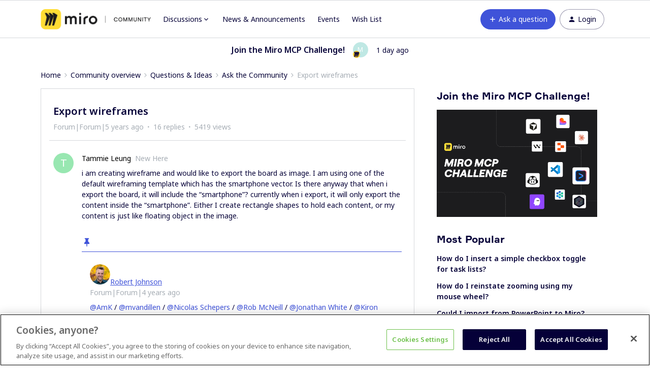

--- FILE ---
content_type: text/html; charset=UTF-8
request_url: https://community.miro.com/ask-the-community-45/export-wireframes-1515
body_size: 52927
content:
<!DOCTYPE html>
<html lang="en">
<head>
                        <meta name="robots" content="index, follow" />
                    <script>
  var redirects = {
    //'/educators-forum-64' : '/groups/educators-community-69',
    '/topic/show?tid=5670' : '/wish-list-32/export-comments-to-excel-or-post-its-3532',
    '/wish-list-32/allow-exporting-of-comments-5670' : '/wish-list-32/export-comments-to-excel-or-post-its-3532',
  };
  Object.keys(redirects).forEach(function(key) {
    if (window.location.href.indexOf(key) !== -1) {
	  window.location.href = redirects[key];
    }
  });
</script>


<!-- Start VWO Async SmartCode -->
<link rel="preconnect" href="https://dev.visualwebsiteoptimizer.com" />
<script type='text/javascript' id='vwoCode'>
window._vwo_code || (function() {
var account_id=825544,
version=2.0,
settings_tolerance=2000,
hide_element='body',
hide_element_style = 'opacity:0 !important;filter:alpha(opacity=0) !important;background:none !important',
/* DO NOT EDIT BELOW THIS LINE */
f=false,w=window,d=document,v=d.querySelector('#vwoCode'),cK='_vwo_'+account_id+'_settings',cc={};try{var c=JSON.parse(localStorage.getItem('_vwo_'+account_id+'_config'));cc=c&&typeof c==='object'?c:{}}catch(e){}var stT=cc.stT==='session'?w.sessionStorage:w.localStorage;code={use_existing_jquery:function(){return typeof use_existing_jquery!=='undefined'?use_existing_jquery:undefined},library_tolerance:function(){return typeof library_tolerance!=='undefined'?library_tolerance:undefined},settings_tolerance:function(){return cc.sT||settings_tolerance},hide_element_style:function(){return'{'+(cc.hES||hide_element_style)+'}'},hide_element:function(){return typeof cc.hE==='string'?cc.hE:hide_element},getVersion:function(){return version},finish:function(){if(!f){f=true;var e=d.getElementById('_vis_opt_path_hides');if(e)e.parentNode.removeChild(e)}},finished:function(){return f},load:function(e){var t=this.getSettings(),n=d.createElement('script'),i=this;if(t){n.textContent=t;d.getElementsByTagName('head')[0].appendChild(n);if(!w.VWO||VWO.caE){stT.removeItem(cK);i.load(e)}}else{n.fetchPriority='high';n.src=e;n.type='text/javascript';n.onerror=function(){_vwo_code.finish()};d.getElementsByTagName('head')[0].appendChild(n)}},getSettings:function(){try{var e=stT.getItem(cK);if(!e){return}e=JSON.parse(e);if(Date.now()>e.e){stT.removeItem(cK);return}return e.s}catch(e){return}},init:function(){if(d.URL.indexOf('__vwo_disable__')>-1)return;var e=this.settings_tolerance();w._vwo_settings_timer=setTimeout(function(){_vwo_code.finish();stT.removeItem(cK)},e);var t=d.currentScript,n=d.createElement('style'),i=this.hide_element(),r=t&&!t.async&&i?i+this.hide_element_style():'',c=d.getElementsByTagName('head')[0];n.setAttribute('id','_vis_opt_path_hides');v&&n.setAttribute('nonce',v.nonce);n.setAttribute('type','text/css');if(n.styleSheet)n.styleSheet.cssText=r;else n.appendChild(d.createTextNode(r));c.appendChild(n);this.load('https://dev.visualwebsiteoptimizer.com/j.php?a='+account_id+'&u='+encodeURIComponent(d.URL)+'&vn='+version)}};w._vwo_code=code;code.init();})();
</script>
<!-- End VWO Async SmartCode -->

<!-- Fonts -->
<link rel="preconnect" href="https://fonts.googleapis.com">
<link rel="preconnect" href="https://fonts.gstatic.com" crossorigin>
<link href="https://fonts.googleapis.com/css2?family=Noto+Sans:ital,wght@0,100..900;1,100..900&display=swap" rel="stylesheet">

<style>
@font-face {
  font-family: 'Formular';
  src: url('https://miro.com/static/font/formular/formular-regular.eot');
  src: url('https://miro.com/static/font/formular/formular-regular.eot?#iefix') format('embedded-opentype'),
  url('https://miro.com/static/font/formular/formular-regular.woff2') format('woff2'),
  url('https://miro.com/static/font/formular/formular-regular.woff') format('woff'),
  url('https://miro.com/static/font/formular/formular-regular.ttf') format('truetype'),
  url('https://miro.com/static/font/formular/formular-regular.svg#Formular') format('svg');
  font-weight: normal;
  font-style: normal;
  font-display: swap;
  text-rendering: optimizeLegibility;
}

@font-face {
  font-family: 'Formular';
  src: url('https://miro.com/static/font/formular/formular-bold.eot');
  src: url('https://miro.com/static/font/formular/formular-bold.eot?#iefix') format('embedded-opentype'),
  url('https://miro.com/static/font/formular/formular-bold.woff2') format('woff2'),
  url('https://miro.com/static/font/formular/formular-bold.woff') format('woff'),
  url('https://miro.com/static/font/formular/formular-bold.ttf') format('truetype'),
  url('https://miro.com/static/font/formular/formular-bold.svg#Formular-Bold') format('svg');
  font-weight: bold;
  font-style: normal;
  font-display: swap;
  text-rendering: optimizeLegibility;
}

@font-face {
  font-family: 'Formular';
  src: url('https://miro.com/static/font/formular/formular-medium.eot');
  src: url('https://miro.com/static/font/formular/formular-medium.eot?#iefix') format('embedded-opentype'),
  url('https://miro.com/static/font/formular/formular-medium.woff2') format('woff2'),
  url('https://miro.com/static/font/formular/formular-medium.woff') format('woff'),
  url('https://miro.com/static/font/formular/formular-medium.ttf') format('truetype'),
  url('https://miro.com/static/font/formular/formular-medium.svg#Formular-Medium') format('svg');
  font-weight: 500;
  font-style: normal;
  font-display: swap;
  text-rendering: optimizeLegibility;
}

@font-face {
  font-family: 'Formular';
  src: url('https://miro.com/static/font/formular/formular-light.eot');
  src: url('https://miro.com/static/font/formular/formular-light.eot?#iefix') format('embedded-opentype'),
  url('https://miro.com/static/font/formular/formular-light.woff2') format('woff2'),
  url('https://miro.com/static/font/formular/formular-light.woff') format('woff'),
  url('https://miro.com/static/font/formular/formular-light.ttf') format('truetype'),
  url('https://miro.com/static/font/formular/formular-light.svg#Formular-Light') format('svg');
  font-weight: 300;
  font-style: normal;
  font-display: swap;
  text-rendering: optimizeLegibility;
}

@font-face {
  font-family: 'Spoof';
  src: url('https://miro.com/static/font/spoof/spoof-regular.eot');
  src: url('https://miro.com/static/font/spoof/spoof-regular.eot?#iefix') format('embedded-opentype'),
  url('https://miro.com/static/font/spoof/spoof-regular.woff2') format('woff2'),
  url('https://miro.com/static/font/spoof/spoof-regular.woff') format('woff');
  font-weight: normal;
  font-style: normal;
  font-display: swap;
  text-rendering: optimizeLegibility;
}

@font-face {
  font-family: 'Spoof';
  src: url('https://miro.com/static/font/spoof/spoof-bold.eot');
  src: url('https://miro.com/static/font/spoof/spoof-bold.eot?#iefix') format('embedded-opentype'),
  url('https://miro.com/static/font/spoof/spoof-bold.woff2') format('woff2'),
  url('https://miro.com/static/font/spoof/spoof-bold.woff') format('woff');
  font-weight: bold;
  font-style: normal;
  font-display: swap;
  text-rendering: optimizeLegibility;
}

@font-face {
  font-family: 'Spoof';
  src: url('https://miro.com/static/font/spoof/spoof-medium.eot');
  src: url('https://miro.com/static/font/spoof/spoof-medium.eot?#iefix') format('embedded-opentype'),
  url('https://miro.com/static/font/spoof/spoof-medium.woff2') format('woff2'),
  url('https://miro.com/static/font/spoof/spoof-medium.woff') format('woff');
  font-weight: 500;
  font-style: normal;
  font-display: swap;
  text-rendering: optimizeLegibility;
}
.post--bestanswer {
  background-color: #bed2ff30 !important;
}
</style>


<script async defer src="https://static-website.miro.com/static/js/vendor/analytics.js"></script>


<!-- START Script to redirect the page to help.miro -->
<script>
  
  let currentURL = window.location.href   //Variable to grab the current URL
  let oldURL = "https://community.miro.com/groups/enterprise-administration-onboarding-68" //Old url
  let newURL = "https://help.miro.com/hc/en-us/sections/4404655344914-Enterprise-plan-account-administration-learn-how-to-manage-team-permissions-and-other-settings" //Desired redirect location
  let alertMessage = "This group has been closed and its content has been moved, you will now be redirected to the new location" //Edit Alert Message
  
  if(currentURL == oldURL) //Checks if the current url is the old url
  {    
    window.location.href = newURL //Redirects to the URL specified below
  }
  
  if (window.location.href == 'https://community.miro.com/community-welcome-guide-14/miro-universe-here-s-how-you-can-get-involved-4404') {
  window.location = "https://community.miro.com/inspiration-and-connection-67/miro-community-here-s-how-you-can-get-involved-7654"
}
  
  if (window.location.href == 'https://community.miro.com/wish-list-32') {
  window.location = ('https://community.miro.com/ideas');
}
</script>
<!-- END Script to redirect the page to help.miro -->

<!-- OneTrust Cookies Consent Notice -->
<script src="https://cdn.cookielaw.org/scripttemplates/otSDKStub.js" 
        type="text/javascript" 
        charset="UTF-8" 
        data-domain-script="01922e63-288c-799e-8dcb-7dafa8c9945e">
</script>
<script src="https://mirostatic.com/website/services-provider-scripts/optanonWrapper.js" 
        defer 
        data-nscript="beforeInteractive">
</script>
<!-- OneTrust Cookies Consent Notice end -->
    
        

<meta charset="UTF-8" />
<meta name="viewport" content="width=device-width, initial-scale=1.0" />
<meta name="format-detection" content="telephone=no">
<meta name="HandheldFriendly" content="true" />
<meta http-equiv="X-UA-Compatible" content="ie=edge"><script type="text/javascript">(window.NREUM||(NREUM={})).init={ajax:{deny_list:["bam.nr-data.net"]},feature_flags:["soft_nav"]};(window.NREUM||(NREUM={})).loader_config={licenseKey:"5364be9000",applicationID:"328037756",browserID:"329586706"};;/*! For license information please see nr-loader-rum-1.308.0.min.js.LICENSE.txt */
(()=>{var e,t,r={163:(e,t,r)=>{"use strict";r.d(t,{j:()=>E});var n=r(384),i=r(1741);var a=r(2555);r(860).K7.genericEvents;const s="experimental.resources",o="register",c=e=>{if(!e||"string"!=typeof e)return!1;try{document.createDocumentFragment().querySelector(e)}catch{return!1}return!0};var d=r(2614),u=r(944),l=r(8122);const f="[data-nr-mask]",g=e=>(0,l.a)(e,(()=>{const e={feature_flags:[],experimental:{allow_registered_children:!1,resources:!1},mask_selector:"*",block_selector:"[data-nr-block]",mask_input_options:{color:!1,date:!1,"datetime-local":!1,email:!1,month:!1,number:!1,range:!1,search:!1,tel:!1,text:!1,time:!1,url:!1,week:!1,textarea:!1,select:!1,password:!0}};return{ajax:{deny_list:void 0,block_internal:!0,enabled:!0,autoStart:!0},api:{get allow_registered_children(){return e.feature_flags.includes(o)||e.experimental.allow_registered_children},set allow_registered_children(t){e.experimental.allow_registered_children=t},duplicate_registered_data:!1},browser_consent_mode:{enabled:!1},distributed_tracing:{enabled:void 0,exclude_newrelic_header:void 0,cors_use_newrelic_header:void 0,cors_use_tracecontext_headers:void 0,allowed_origins:void 0},get feature_flags(){return e.feature_flags},set feature_flags(t){e.feature_flags=t},generic_events:{enabled:!0,autoStart:!0},harvest:{interval:30},jserrors:{enabled:!0,autoStart:!0},logging:{enabled:!0,autoStart:!0},metrics:{enabled:!0,autoStart:!0},obfuscate:void 0,page_action:{enabled:!0},page_view_event:{enabled:!0,autoStart:!0},page_view_timing:{enabled:!0,autoStart:!0},performance:{capture_marks:!1,capture_measures:!1,capture_detail:!0,resources:{get enabled(){return e.feature_flags.includes(s)||e.experimental.resources},set enabled(t){e.experimental.resources=t},asset_types:[],first_party_domains:[],ignore_newrelic:!0}},privacy:{cookies_enabled:!0},proxy:{assets:void 0,beacon:void 0},session:{expiresMs:d.wk,inactiveMs:d.BB},session_replay:{autoStart:!0,enabled:!1,preload:!1,sampling_rate:10,error_sampling_rate:100,collect_fonts:!1,inline_images:!1,fix_stylesheets:!0,mask_all_inputs:!0,get mask_text_selector(){return e.mask_selector},set mask_text_selector(t){c(t)?e.mask_selector="".concat(t,",").concat(f):""===t||null===t?e.mask_selector=f:(0,u.R)(5,t)},get block_class(){return"nr-block"},get ignore_class(){return"nr-ignore"},get mask_text_class(){return"nr-mask"},get block_selector(){return e.block_selector},set block_selector(t){c(t)?e.block_selector+=",".concat(t):""!==t&&(0,u.R)(6,t)},get mask_input_options(){return e.mask_input_options},set mask_input_options(t){t&&"object"==typeof t?e.mask_input_options={...t,password:!0}:(0,u.R)(7,t)}},session_trace:{enabled:!0,autoStart:!0},soft_navigations:{enabled:!0,autoStart:!0},spa:{enabled:!0,autoStart:!0},ssl:void 0,user_actions:{enabled:!0,elementAttributes:["id","className","tagName","type"]}}})());var p=r(6154),m=r(9324);let h=0;const v={buildEnv:m.F3,distMethod:m.Xs,version:m.xv,originTime:p.WN},b={consented:!1},y={appMetadata:{},get consented(){return this.session?.state?.consent||b.consented},set consented(e){b.consented=e},customTransaction:void 0,denyList:void 0,disabled:!1,harvester:void 0,isolatedBacklog:!1,isRecording:!1,loaderType:void 0,maxBytes:3e4,obfuscator:void 0,onerror:void 0,ptid:void 0,releaseIds:{},session:void 0,timeKeeper:void 0,registeredEntities:[],jsAttributesMetadata:{bytes:0},get harvestCount(){return++h}},_=e=>{const t=(0,l.a)(e,y),r=Object.keys(v).reduce((e,t)=>(e[t]={value:v[t],writable:!1,configurable:!0,enumerable:!0},e),{});return Object.defineProperties(t,r)};var w=r(5701);const x=e=>{const t=e.startsWith("http");e+="/",r.p=t?e:"https://"+e};var R=r(7836),k=r(3241);const A={accountID:void 0,trustKey:void 0,agentID:void 0,licenseKey:void 0,applicationID:void 0,xpid:void 0},S=e=>(0,l.a)(e,A),T=new Set;function E(e,t={},r,s){let{init:o,info:c,loader_config:d,runtime:u={},exposed:l=!0}=t;if(!c){const e=(0,n.pV)();o=e.init,c=e.info,d=e.loader_config}e.init=g(o||{}),e.loader_config=S(d||{}),c.jsAttributes??={},p.bv&&(c.jsAttributes.isWorker=!0),e.info=(0,a.D)(c);const f=e.init,m=[c.beacon,c.errorBeacon];T.has(e.agentIdentifier)||(f.proxy.assets&&(x(f.proxy.assets),m.push(f.proxy.assets)),f.proxy.beacon&&m.push(f.proxy.beacon),e.beacons=[...m],function(e){const t=(0,n.pV)();Object.getOwnPropertyNames(i.W.prototype).forEach(r=>{const n=i.W.prototype[r];if("function"!=typeof n||"constructor"===n)return;let a=t[r];e[r]&&!1!==e.exposed&&"micro-agent"!==e.runtime?.loaderType&&(t[r]=(...t)=>{const n=e[r](...t);return a?a(...t):n})})}(e),(0,n.US)("activatedFeatures",w.B)),u.denyList=[...f.ajax.deny_list||[],...f.ajax.block_internal?m:[]],u.ptid=e.agentIdentifier,u.loaderType=r,e.runtime=_(u),T.has(e.agentIdentifier)||(e.ee=R.ee.get(e.agentIdentifier),e.exposed=l,(0,k.W)({agentIdentifier:e.agentIdentifier,drained:!!w.B?.[e.agentIdentifier],type:"lifecycle",name:"initialize",feature:void 0,data:e.config})),T.add(e.agentIdentifier)}},384:(e,t,r)=>{"use strict";r.d(t,{NT:()=>s,US:()=>u,Zm:()=>o,bQ:()=>d,dV:()=>c,pV:()=>l});var n=r(6154),i=r(1863),a=r(1910);const s={beacon:"bam.nr-data.net",errorBeacon:"bam.nr-data.net"};function o(){return n.gm.NREUM||(n.gm.NREUM={}),void 0===n.gm.newrelic&&(n.gm.newrelic=n.gm.NREUM),n.gm.NREUM}function c(){let e=o();return e.o||(e.o={ST:n.gm.setTimeout,SI:n.gm.setImmediate||n.gm.setInterval,CT:n.gm.clearTimeout,XHR:n.gm.XMLHttpRequest,REQ:n.gm.Request,EV:n.gm.Event,PR:n.gm.Promise,MO:n.gm.MutationObserver,FETCH:n.gm.fetch,WS:n.gm.WebSocket},(0,a.i)(...Object.values(e.o))),e}function d(e,t){let r=o();r.initializedAgents??={},t.initializedAt={ms:(0,i.t)(),date:new Date},r.initializedAgents[e]=t}function u(e,t){o()[e]=t}function l(){return function(){let e=o();const t=e.info||{};e.info={beacon:s.beacon,errorBeacon:s.errorBeacon,...t}}(),function(){let e=o();const t=e.init||{};e.init={...t}}(),c(),function(){let e=o();const t=e.loader_config||{};e.loader_config={...t}}(),o()}},782:(e,t,r)=>{"use strict";r.d(t,{T:()=>n});const n=r(860).K7.pageViewTiming},860:(e,t,r)=>{"use strict";r.d(t,{$J:()=>u,K7:()=>c,P3:()=>d,XX:()=>i,Yy:()=>o,df:()=>a,qY:()=>n,v4:()=>s});const n="events",i="jserrors",a="browser/blobs",s="rum",o="browser/logs",c={ajax:"ajax",genericEvents:"generic_events",jserrors:i,logging:"logging",metrics:"metrics",pageAction:"page_action",pageViewEvent:"page_view_event",pageViewTiming:"page_view_timing",sessionReplay:"session_replay",sessionTrace:"session_trace",softNav:"soft_navigations",spa:"spa"},d={[c.pageViewEvent]:1,[c.pageViewTiming]:2,[c.metrics]:3,[c.jserrors]:4,[c.spa]:5,[c.ajax]:6,[c.sessionTrace]:7,[c.softNav]:8,[c.sessionReplay]:9,[c.logging]:10,[c.genericEvents]:11},u={[c.pageViewEvent]:s,[c.pageViewTiming]:n,[c.ajax]:n,[c.spa]:n,[c.softNav]:n,[c.metrics]:i,[c.jserrors]:i,[c.sessionTrace]:a,[c.sessionReplay]:a,[c.logging]:o,[c.genericEvents]:"ins"}},944:(e,t,r)=>{"use strict";r.d(t,{R:()=>i});var n=r(3241);function i(e,t){"function"==typeof console.debug&&(console.debug("New Relic Warning: https://github.com/newrelic/newrelic-browser-agent/blob/main/docs/warning-codes.md#".concat(e),t),(0,n.W)({agentIdentifier:null,drained:null,type:"data",name:"warn",feature:"warn",data:{code:e,secondary:t}}))}},1687:(e,t,r)=>{"use strict";r.d(t,{Ak:()=>d,Ze:()=>f,x3:()=>u});var n=r(3241),i=r(7836),a=r(3606),s=r(860),o=r(2646);const c={};function d(e,t){const r={staged:!1,priority:s.P3[t]||0};l(e),c[e].get(t)||c[e].set(t,r)}function u(e,t){e&&c[e]&&(c[e].get(t)&&c[e].delete(t),p(e,t,!1),c[e].size&&g(e))}function l(e){if(!e)throw new Error("agentIdentifier required");c[e]||(c[e]=new Map)}function f(e="",t="feature",r=!1){if(l(e),!e||!c[e].get(t)||r)return p(e,t);c[e].get(t).staged=!0,g(e)}function g(e){const t=Array.from(c[e]);t.every(([e,t])=>t.staged)&&(t.sort((e,t)=>e[1].priority-t[1].priority),t.forEach(([t])=>{c[e].delete(t),p(e,t)}))}function p(e,t,r=!0){const s=e?i.ee.get(e):i.ee,c=a.i.handlers;if(!s.aborted&&s.backlog&&c){if((0,n.W)({agentIdentifier:e,type:"lifecycle",name:"drain",feature:t}),r){const e=s.backlog[t],r=c[t];if(r){for(let t=0;e&&t<e.length;++t)m(e[t],r);Object.entries(r).forEach(([e,t])=>{Object.values(t||{}).forEach(t=>{t[0]?.on&&t[0]?.context()instanceof o.y&&t[0].on(e,t[1])})})}}s.isolatedBacklog||delete c[t],s.backlog[t]=null,s.emit("drain-"+t,[])}}function m(e,t){var r=e[1];Object.values(t[r]||{}).forEach(t=>{var r=e[0];if(t[0]===r){var n=t[1],i=e[3],a=e[2];n.apply(i,a)}})}},1738:(e,t,r)=>{"use strict";r.d(t,{U:()=>g,Y:()=>f});var n=r(3241),i=r(9908),a=r(1863),s=r(944),o=r(5701),c=r(3969),d=r(8362),u=r(860),l=r(4261);function f(e,t,r,a){const f=a||r;!f||f[e]&&f[e]!==d.d.prototype[e]||(f[e]=function(){(0,i.p)(c.xV,["API/"+e+"/called"],void 0,u.K7.metrics,r.ee),(0,n.W)({agentIdentifier:r.agentIdentifier,drained:!!o.B?.[r.agentIdentifier],type:"data",name:"api",feature:l.Pl+e,data:{}});try{return t.apply(this,arguments)}catch(e){(0,s.R)(23,e)}})}function g(e,t,r,n,s){const o=e.info;null===r?delete o.jsAttributes[t]:o.jsAttributes[t]=r,(s||null===r)&&(0,i.p)(l.Pl+n,[(0,a.t)(),t,r],void 0,"session",e.ee)}},1741:(e,t,r)=>{"use strict";r.d(t,{W:()=>a});var n=r(944),i=r(4261);class a{#e(e,...t){if(this[e]!==a.prototype[e])return this[e](...t);(0,n.R)(35,e)}addPageAction(e,t){return this.#e(i.hG,e,t)}register(e){return this.#e(i.eY,e)}recordCustomEvent(e,t){return this.#e(i.fF,e,t)}setPageViewName(e,t){return this.#e(i.Fw,e,t)}setCustomAttribute(e,t,r){return this.#e(i.cD,e,t,r)}noticeError(e,t){return this.#e(i.o5,e,t)}setUserId(e,t=!1){return this.#e(i.Dl,e,t)}setApplicationVersion(e){return this.#e(i.nb,e)}setErrorHandler(e){return this.#e(i.bt,e)}addRelease(e,t){return this.#e(i.k6,e,t)}log(e,t){return this.#e(i.$9,e,t)}start(){return this.#e(i.d3)}finished(e){return this.#e(i.BL,e)}recordReplay(){return this.#e(i.CH)}pauseReplay(){return this.#e(i.Tb)}addToTrace(e){return this.#e(i.U2,e)}setCurrentRouteName(e){return this.#e(i.PA,e)}interaction(e){return this.#e(i.dT,e)}wrapLogger(e,t,r){return this.#e(i.Wb,e,t,r)}measure(e,t){return this.#e(i.V1,e,t)}consent(e){return this.#e(i.Pv,e)}}},1863:(e,t,r)=>{"use strict";function n(){return Math.floor(performance.now())}r.d(t,{t:()=>n})},1910:(e,t,r)=>{"use strict";r.d(t,{i:()=>a});var n=r(944);const i=new Map;function a(...e){return e.every(e=>{if(i.has(e))return i.get(e);const t="function"==typeof e?e.toString():"",r=t.includes("[native code]"),a=t.includes("nrWrapper");return r||a||(0,n.R)(64,e?.name||t),i.set(e,r),r})}},2555:(e,t,r)=>{"use strict";r.d(t,{D:()=>o,f:()=>s});var n=r(384),i=r(8122);const a={beacon:n.NT.beacon,errorBeacon:n.NT.errorBeacon,licenseKey:void 0,applicationID:void 0,sa:void 0,queueTime:void 0,applicationTime:void 0,ttGuid:void 0,user:void 0,account:void 0,product:void 0,extra:void 0,jsAttributes:{},userAttributes:void 0,atts:void 0,transactionName:void 0,tNamePlain:void 0};function s(e){try{return!!e.licenseKey&&!!e.errorBeacon&&!!e.applicationID}catch(e){return!1}}const o=e=>(0,i.a)(e,a)},2614:(e,t,r)=>{"use strict";r.d(t,{BB:()=>s,H3:()=>n,g:()=>d,iL:()=>c,tS:()=>o,uh:()=>i,wk:()=>a});const n="NRBA",i="SESSION",a=144e5,s=18e5,o={STARTED:"session-started",PAUSE:"session-pause",RESET:"session-reset",RESUME:"session-resume",UPDATE:"session-update"},c={SAME_TAB:"same-tab",CROSS_TAB:"cross-tab"},d={OFF:0,FULL:1,ERROR:2}},2646:(e,t,r)=>{"use strict";r.d(t,{y:()=>n});class n{constructor(e){this.contextId=e}}},2843:(e,t,r)=>{"use strict";r.d(t,{G:()=>a,u:()=>i});var n=r(3878);function i(e,t=!1,r,i){(0,n.DD)("visibilitychange",function(){if(t)return void("hidden"===document.visibilityState&&e());e(document.visibilityState)},r,i)}function a(e,t,r){(0,n.sp)("pagehide",e,t,r)}},3241:(e,t,r)=>{"use strict";r.d(t,{W:()=>a});var n=r(6154);const i="newrelic";function a(e={}){try{n.gm.dispatchEvent(new CustomEvent(i,{detail:e}))}catch(e){}}},3606:(e,t,r)=>{"use strict";r.d(t,{i:()=>a});var n=r(9908);a.on=s;var i=a.handlers={};function a(e,t,r,a){s(a||n.d,i,e,t,r)}function s(e,t,r,i,a){a||(a="feature"),e||(e=n.d);var s=t[a]=t[a]||{};(s[r]=s[r]||[]).push([e,i])}},3878:(e,t,r)=>{"use strict";function n(e,t){return{capture:e,passive:!1,signal:t}}function i(e,t,r=!1,i){window.addEventListener(e,t,n(r,i))}function a(e,t,r=!1,i){document.addEventListener(e,t,n(r,i))}r.d(t,{DD:()=>a,jT:()=>n,sp:()=>i})},3969:(e,t,r)=>{"use strict";r.d(t,{TZ:()=>n,XG:()=>o,rs:()=>i,xV:()=>s,z_:()=>a});const n=r(860).K7.metrics,i="sm",a="cm",s="storeSupportabilityMetrics",o="storeEventMetrics"},4234:(e,t,r)=>{"use strict";r.d(t,{W:()=>a});var n=r(7836),i=r(1687);class a{constructor(e,t){this.agentIdentifier=e,this.ee=n.ee.get(e),this.featureName=t,this.blocked=!1}deregisterDrain(){(0,i.x3)(this.agentIdentifier,this.featureName)}}},4261:(e,t,r)=>{"use strict";r.d(t,{$9:()=>d,BL:()=>o,CH:()=>g,Dl:()=>_,Fw:()=>y,PA:()=>h,Pl:()=>n,Pv:()=>k,Tb:()=>l,U2:()=>a,V1:()=>R,Wb:()=>x,bt:()=>b,cD:()=>v,d3:()=>w,dT:()=>c,eY:()=>p,fF:()=>f,hG:()=>i,k6:()=>s,nb:()=>m,o5:()=>u});const n="api-",i="addPageAction",a="addToTrace",s="addRelease",o="finished",c="interaction",d="log",u="noticeError",l="pauseReplay",f="recordCustomEvent",g="recordReplay",p="register",m="setApplicationVersion",h="setCurrentRouteName",v="setCustomAttribute",b="setErrorHandler",y="setPageViewName",_="setUserId",w="start",x="wrapLogger",R="measure",k="consent"},5289:(e,t,r)=>{"use strict";r.d(t,{GG:()=>s,Qr:()=>c,sB:()=>o});var n=r(3878),i=r(6389);function a(){return"undefined"==typeof document||"complete"===document.readyState}function s(e,t){if(a())return e();const r=(0,i.J)(e),s=setInterval(()=>{a()&&(clearInterval(s),r())},500);(0,n.sp)("load",r,t)}function o(e){if(a())return e();(0,n.DD)("DOMContentLoaded",e)}function c(e){if(a())return e();(0,n.sp)("popstate",e)}},5607:(e,t,r)=>{"use strict";r.d(t,{W:()=>n});const n=(0,r(9566).bz)()},5701:(e,t,r)=>{"use strict";r.d(t,{B:()=>a,t:()=>s});var n=r(3241);const i=new Set,a={};function s(e,t){const r=t.agentIdentifier;a[r]??={},e&&"object"==typeof e&&(i.has(r)||(t.ee.emit("rumresp",[e]),a[r]=e,i.add(r),(0,n.W)({agentIdentifier:r,loaded:!0,drained:!0,type:"lifecycle",name:"load",feature:void 0,data:e})))}},6154:(e,t,r)=>{"use strict";r.d(t,{OF:()=>c,RI:()=>i,WN:()=>u,bv:()=>a,eN:()=>l,gm:()=>s,mw:()=>o,sb:()=>d});var n=r(1863);const i="undefined"!=typeof window&&!!window.document,a="undefined"!=typeof WorkerGlobalScope&&("undefined"!=typeof self&&self instanceof WorkerGlobalScope&&self.navigator instanceof WorkerNavigator||"undefined"!=typeof globalThis&&globalThis instanceof WorkerGlobalScope&&globalThis.navigator instanceof WorkerNavigator),s=i?window:"undefined"!=typeof WorkerGlobalScope&&("undefined"!=typeof self&&self instanceof WorkerGlobalScope&&self||"undefined"!=typeof globalThis&&globalThis instanceof WorkerGlobalScope&&globalThis),o=Boolean("hidden"===s?.document?.visibilityState),c=/iPad|iPhone|iPod/.test(s.navigator?.userAgent),d=c&&"undefined"==typeof SharedWorker,u=((()=>{const e=s.navigator?.userAgent?.match(/Firefox[/\s](\d+\.\d+)/);Array.isArray(e)&&e.length>=2&&e[1]})(),Date.now()-(0,n.t)()),l=()=>"undefined"!=typeof PerformanceNavigationTiming&&s?.performance?.getEntriesByType("navigation")?.[0]?.responseStart},6389:(e,t,r)=>{"use strict";function n(e,t=500,r={}){const n=r?.leading||!1;let i;return(...r)=>{n&&void 0===i&&(e.apply(this,r),i=setTimeout(()=>{i=clearTimeout(i)},t)),n||(clearTimeout(i),i=setTimeout(()=>{e.apply(this,r)},t))}}function i(e){let t=!1;return(...r)=>{t||(t=!0,e.apply(this,r))}}r.d(t,{J:()=>i,s:()=>n})},6630:(e,t,r)=>{"use strict";r.d(t,{T:()=>n});const n=r(860).K7.pageViewEvent},7699:(e,t,r)=>{"use strict";r.d(t,{It:()=>a,KC:()=>o,No:()=>i,qh:()=>s});var n=r(860);const i=16e3,a=1e6,s="SESSION_ERROR",o={[n.K7.logging]:!0,[n.K7.genericEvents]:!1,[n.K7.jserrors]:!1,[n.K7.ajax]:!1}},7836:(e,t,r)=>{"use strict";r.d(t,{P:()=>o,ee:()=>c});var n=r(384),i=r(8990),a=r(2646),s=r(5607);const o="nr@context:".concat(s.W),c=function e(t,r){var n={},s={},u={},l=!1;try{l=16===r.length&&d.initializedAgents?.[r]?.runtime.isolatedBacklog}catch(e){}var f={on:p,addEventListener:p,removeEventListener:function(e,t){var r=n[e];if(!r)return;for(var i=0;i<r.length;i++)r[i]===t&&r.splice(i,1)},emit:function(e,r,n,i,a){!1!==a&&(a=!0);if(c.aborted&&!i)return;t&&a&&t.emit(e,r,n);var o=g(n);m(e).forEach(e=>{e.apply(o,r)});var d=v()[s[e]];d&&d.push([f,e,r,o]);return o},get:h,listeners:m,context:g,buffer:function(e,t){const r=v();if(t=t||"feature",f.aborted)return;Object.entries(e||{}).forEach(([e,n])=>{s[n]=t,t in r||(r[t]=[])})},abort:function(){f._aborted=!0,Object.keys(f.backlog).forEach(e=>{delete f.backlog[e]})},isBuffering:function(e){return!!v()[s[e]]},debugId:r,backlog:l?{}:t&&"object"==typeof t.backlog?t.backlog:{},isolatedBacklog:l};return Object.defineProperty(f,"aborted",{get:()=>{let e=f._aborted||!1;return e||(t&&(e=t.aborted),e)}}),f;function g(e){return e&&e instanceof a.y?e:e?(0,i.I)(e,o,()=>new a.y(o)):new a.y(o)}function p(e,t){n[e]=m(e).concat(t)}function m(e){return n[e]||[]}function h(t){return u[t]=u[t]||e(f,t)}function v(){return f.backlog}}(void 0,"globalEE"),d=(0,n.Zm)();d.ee||(d.ee=c)},8122:(e,t,r)=>{"use strict";r.d(t,{a:()=>i});var n=r(944);function i(e,t){try{if(!e||"object"!=typeof e)return(0,n.R)(3);if(!t||"object"!=typeof t)return(0,n.R)(4);const r=Object.create(Object.getPrototypeOf(t),Object.getOwnPropertyDescriptors(t)),a=0===Object.keys(r).length?e:r;for(let s in a)if(void 0!==e[s])try{if(null===e[s]){r[s]=null;continue}Array.isArray(e[s])&&Array.isArray(t[s])?r[s]=Array.from(new Set([...e[s],...t[s]])):"object"==typeof e[s]&&"object"==typeof t[s]?r[s]=i(e[s],t[s]):r[s]=e[s]}catch(e){r[s]||(0,n.R)(1,e)}return r}catch(e){(0,n.R)(2,e)}}},8362:(e,t,r)=>{"use strict";r.d(t,{d:()=>a});var n=r(9566),i=r(1741);class a extends i.W{agentIdentifier=(0,n.LA)(16)}},8374:(e,t,r)=>{r.nc=(()=>{try{return document?.currentScript?.nonce}catch(e){}return""})()},8990:(e,t,r)=>{"use strict";r.d(t,{I:()=>i});var n=Object.prototype.hasOwnProperty;function i(e,t,r){if(n.call(e,t))return e[t];var i=r();if(Object.defineProperty&&Object.keys)try{return Object.defineProperty(e,t,{value:i,writable:!0,enumerable:!1}),i}catch(e){}return e[t]=i,i}},9324:(e,t,r)=>{"use strict";r.d(t,{F3:()=>i,Xs:()=>a,xv:()=>n});const n="1.308.0",i="PROD",a="CDN"},9566:(e,t,r)=>{"use strict";r.d(t,{LA:()=>o,bz:()=>s});var n=r(6154);const i="xxxxxxxx-xxxx-4xxx-yxxx-xxxxxxxxxxxx";function a(e,t){return e?15&e[t]:16*Math.random()|0}function s(){const e=n.gm?.crypto||n.gm?.msCrypto;let t,r=0;return e&&e.getRandomValues&&(t=e.getRandomValues(new Uint8Array(30))),i.split("").map(e=>"x"===e?a(t,r++).toString(16):"y"===e?(3&a()|8).toString(16):e).join("")}function o(e){const t=n.gm?.crypto||n.gm?.msCrypto;let r,i=0;t&&t.getRandomValues&&(r=t.getRandomValues(new Uint8Array(e)));const s=[];for(var o=0;o<e;o++)s.push(a(r,i++).toString(16));return s.join("")}},9908:(e,t,r)=>{"use strict";r.d(t,{d:()=>n,p:()=>i});var n=r(7836).ee.get("handle");function i(e,t,r,i,a){a?(a.buffer([e],i),a.emit(e,t,r)):(n.buffer([e],i),n.emit(e,t,r))}}},n={};function i(e){var t=n[e];if(void 0!==t)return t.exports;var a=n[e]={exports:{}};return r[e](a,a.exports,i),a.exports}i.m=r,i.d=(e,t)=>{for(var r in t)i.o(t,r)&&!i.o(e,r)&&Object.defineProperty(e,r,{enumerable:!0,get:t[r]})},i.f={},i.e=e=>Promise.all(Object.keys(i.f).reduce((t,r)=>(i.f[r](e,t),t),[])),i.u=e=>"nr-rum-1.308.0.min.js",i.o=(e,t)=>Object.prototype.hasOwnProperty.call(e,t),e={},t="NRBA-1.308.0.PROD:",i.l=(r,n,a,s)=>{if(e[r])e[r].push(n);else{var o,c;if(void 0!==a)for(var d=document.getElementsByTagName("script"),u=0;u<d.length;u++){var l=d[u];if(l.getAttribute("src")==r||l.getAttribute("data-webpack")==t+a){o=l;break}}if(!o){c=!0;var f={296:"sha512-+MIMDsOcckGXa1EdWHqFNv7P+JUkd5kQwCBr3KE6uCvnsBNUrdSt4a/3/L4j4TxtnaMNjHpza2/erNQbpacJQA=="};(o=document.createElement("script")).charset="utf-8",i.nc&&o.setAttribute("nonce",i.nc),o.setAttribute("data-webpack",t+a),o.src=r,0!==o.src.indexOf(window.location.origin+"/")&&(o.crossOrigin="anonymous"),f[s]&&(o.integrity=f[s])}e[r]=[n];var g=(t,n)=>{o.onerror=o.onload=null,clearTimeout(p);var i=e[r];if(delete e[r],o.parentNode&&o.parentNode.removeChild(o),i&&i.forEach(e=>e(n)),t)return t(n)},p=setTimeout(g.bind(null,void 0,{type:"timeout",target:o}),12e4);o.onerror=g.bind(null,o.onerror),o.onload=g.bind(null,o.onload),c&&document.head.appendChild(o)}},i.r=e=>{"undefined"!=typeof Symbol&&Symbol.toStringTag&&Object.defineProperty(e,Symbol.toStringTag,{value:"Module"}),Object.defineProperty(e,"__esModule",{value:!0})},i.p="https://js-agent.newrelic.com/",(()=>{var e={374:0,840:0};i.f.j=(t,r)=>{var n=i.o(e,t)?e[t]:void 0;if(0!==n)if(n)r.push(n[2]);else{var a=new Promise((r,i)=>n=e[t]=[r,i]);r.push(n[2]=a);var s=i.p+i.u(t),o=new Error;i.l(s,r=>{if(i.o(e,t)&&(0!==(n=e[t])&&(e[t]=void 0),n)){var a=r&&("load"===r.type?"missing":r.type),s=r&&r.target&&r.target.src;o.message="Loading chunk "+t+" failed: ("+a+": "+s+")",o.name="ChunkLoadError",o.type=a,o.request=s,n[1](o)}},"chunk-"+t,t)}};var t=(t,r)=>{var n,a,[s,o,c]=r,d=0;if(s.some(t=>0!==e[t])){for(n in o)i.o(o,n)&&(i.m[n]=o[n]);if(c)c(i)}for(t&&t(r);d<s.length;d++)a=s[d],i.o(e,a)&&e[a]&&e[a][0](),e[a]=0},r=self["webpackChunk:NRBA-1.308.0.PROD"]=self["webpackChunk:NRBA-1.308.0.PROD"]||[];r.forEach(t.bind(null,0)),r.push=t.bind(null,r.push.bind(r))})(),(()=>{"use strict";i(8374);var e=i(8362),t=i(860);const r=Object.values(t.K7);var n=i(163);var a=i(9908),s=i(1863),o=i(4261),c=i(1738);var d=i(1687),u=i(4234),l=i(5289),f=i(6154),g=i(944),p=i(384);const m=e=>f.RI&&!0===e?.privacy.cookies_enabled;function h(e){return!!(0,p.dV)().o.MO&&m(e)&&!0===e?.session_trace.enabled}var v=i(6389),b=i(7699);class y extends u.W{constructor(e,t){super(e.agentIdentifier,t),this.agentRef=e,this.abortHandler=void 0,this.featAggregate=void 0,this.loadedSuccessfully=void 0,this.onAggregateImported=new Promise(e=>{this.loadedSuccessfully=e}),this.deferred=Promise.resolve(),!1===e.init[this.featureName].autoStart?this.deferred=new Promise((t,r)=>{this.ee.on("manual-start-all",(0,v.J)(()=>{(0,d.Ak)(e.agentIdentifier,this.featureName),t()}))}):(0,d.Ak)(e.agentIdentifier,t)}importAggregator(e,t,r={}){if(this.featAggregate)return;const n=async()=>{let n;await this.deferred;try{if(m(e.init)){const{setupAgentSession:t}=await i.e(296).then(i.bind(i,3305));n=t(e)}}catch(e){(0,g.R)(20,e),this.ee.emit("internal-error",[e]),(0,a.p)(b.qh,[e],void 0,this.featureName,this.ee)}try{if(!this.#t(this.featureName,n,e.init))return(0,d.Ze)(this.agentIdentifier,this.featureName),void this.loadedSuccessfully(!1);const{Aggregate:i}=await t();this.featAggregate=new i(e,r),e.runtime.harvester.initializedAggregates.push(this.featAggregate),this.loadedSuccessfully(!0)}catch(e){(0,g.R)(34,e),this.abortHandler?.(),(0,d.Ze)(this.agentIdentifier,this.featureName,!0),this.loadedSuccessfully(!1),this.ee&&this.ee.abort()}};f.RI?(0,l.GG)(()=>n(),!0):n()}#t(e,r,n){if(this.blocked)return!1;switch(e){case t.K7.sessionReplay:return h(n)&&!!r;case t.K7.sessionTrace:return!!r;default:return!0}}}var _=i(6630),w=i(2614),x=i(3241);class R extends y{static featureName=_.T;constructor(e){var t;super(e,_.T),this.setupInspectionEvents(e.agentIdentifier),t=e,(0,c.Y)(o.Fw,function(e,r){"string"==typeof e&&("/"!==e.charAt(0)&&(e="/"+e),t.runtime.customTransaction=(r||"http://custom.transaction")+e,(0,a.p)(o.Pl+o.Fw,[(0,s.t)()],void 0,void 0,t.ee))},t),this.importAggregator(e,()=>i.e(296).then(i.bind(i,3943)))}setupInspectionEvents(e){const t=(t,r)=>{t&&(0,x.W)({agentIdentifier:e,timeStamp:t.timeStamp,loaded:"complete"===t.target.readyState,type:"window",name:r,data:t.target.location+""})};(0,l.sB)(e=>{t(e,"DOMContentLoaded")}),(0,l.GG)(e=>{t(e,"load")}),(0,l.Qr)(e=>{t(e,"navigate")}),this.ee.on(w.tS.UPDATE,(t,r)=>{(0,x.W)({agentIdentifier:e,type:"lifecycle",name:"session",data:r})})}}class k extends e.d{constructor(e){var t;(super(),f.gm)?(this.features={},(0,p.bQ)(this.agentIdentifier,this),this.desiredFeatures=new Set(e.features||[]),this.desiredFeatures.add(R),(0,n.j)(this,e,e.loaderType||"agent"),t=this,(0,c.Y)(o.cD,function(e,r,n=!1){if("string"==typeof e){if(["string","number","boolean"].includes(typeof r)||null===r)return(0,c.U)(t,e,r,o.cD,n);(0,g.R)(40,typeof r)}else(0,g.R)(39,typeof e)},t),function(e){(0,c.Y)(o.Dl,function(t,r=!1){if("string"!=typeof t&&null!==t)return void(0,g.R)(41,typeof t);const n=e.info.jsAttributes["enduser.id"];r&&null!=n&&n!==t?(0,a.p)(o.Pl+"setUserIdAndResetSession",[t],void 0,"session",e.ee):(0,c.U)(e,"enduser.id",t,o.Dl,!0)},e)}(this),function(e){(0,c.Y)(o.nb,function(t){if("string"==typeof t||null===t)return(0,c.U)(e,"application.version",t,o.nb,!1);(0,g.R)(42,typeof t)},e)}(this),function(e){(0,c.Y)(o.d3,function(){e.ee.emit("manual-start-all")},e)}(this),function(e){(0,c.Y)(o.Pv,function(t=!0){if("boolean"==typeof t){if((0,a.p)(o.Pl+o.Pv,[t],void 0,"session",e.ee),e.runtime.consented=t,t){const t=e.features.page_view_event;t.onAggregateImported.then(e=>{const r=t.featAggregate;e&&!r.sentRum&&r.sendRum()})}}else(0,g.R)(65,typeof t)},e)}(this),this.run()):(0,g.R)(21)}get config(){return{info:this.info,init:this.init,loader_config:this.loader_config,runtime:this.runtime}}get api(){return this}run(){try{const e=function(e){const t={};return r.forEach(r=>{t[r]=!!e[r]?.enabled}),t}(this.init),n=[...this.desiredFeatures];n.sort((e,r)=>t.P3[e.featureName]-t.P3[r.featureName]),n.forEach(r=>{if(!e[r.featureName]&&r.featureName!==t.K7.pageViewEvent)return;if(r.featureName===t.K7.spa)return void(0,g.R)(67);const n=function(e){switch(e){case t.K7.ajax:return[t.K7.jserrors];case t.K7.sessionTrace:return[t.K7.ajax,t.K7.pageViewEvent];case t.K7.sessionReplay:return[t.K7.sessionTrace];case t.K7.pageViewTiming:return[t.K7.pageViewEvent];default:return[]}}(r.featureName).filter(e=>!(e in this.features));n.length>0&&(0,g.R)(36,{targetFeature:r.featureName,missingDependencies:n}),this.features[r.featureName]=new r(this)})}catch(e){(0,g.R)(22,e);for(const e in this.features)this.features[e].abortHandler?.();const t=(0,p.Zm)();delete t.initializedAgents[this.agentIdentifier]?.features,delete this.sharedAggregator;return t.ee.get(this.agentIdentifier).abort(),!1}}}var A=i(2843),S=i(782);class T extends y{static featureName=S.T;constructor(e){super(e,S.T),f.RI&&((0,A.u)(()=>(0,a.p)("docHidden",[(0,s.t)()],void 0,S.T,this.ee),!0),(0,A.G)(()=>(0,a.p)("winPagehide",[(0,s.t)()],void 0,S.T,this.ee)),this.importAggregator(e,()=>i.e(296).then(i.bind(i,2117))))}}var E=i(3969);class I extends y{static featureName=E.TZ;constructor(e){super(e,E.TZ),f.RI&&document.addEventListener("securitypolicyviolation",e=>{(0,a.p)(E.xV,["Generic/CSPViolation/Detected"],void 0,this.featureName,this.ee)}),this.importAggregator(e,()=>i.e(296).then(i.bind(i,9623)))}}new k({features:[R,T,I],loaderType:"lite"})})()})();</script>

<link rel="shortcut icon" type="image/png" href="https://uploads-us-west-2.insided.com/miro-us/attachment/3de902f0-d72f-46a0-9cf6-f13b78a62407.png" />
<title>Export wireframes | Miro</title>
<meta name="description" content="i am creating wireframe and would like to export the board as image. I am using one of the default wireframing template which has the smartphone vector....">

<meta property="og:title" content="Export wireframes | Miro"/>
<meta property="og:type" content="article" />
<meta property="og:url" content="https://community.miro.com/ask-the-community-45/export-wireframes-1515"/>
<meta property="og:description" content="i am creating wireframe and would like to export the board as image. I am using one of the default wireframing template which has the smartphone vector. Is there anyway that when i export the board, it will include the “smartphone”? currently when i export, it will only export the content inside the..." />
<meta property="og:image" content="https://uploads-us-west-2.insided.com/miro-us/attachment/6dd5ac13-8f3f-4c83-b796-fade68f0d96c_thumb.png"/>
<meta property="og:image:secure_url" content="https://uploads-us-west-2.insided.com/miro-us/attachment/6dd5ac13-8f3f-4c83-b796-fade68f0d96c_thumb.png"/>


    <link rel="canonical" href="https://community.miro.com/ask-the-community-45/export-wireframes-1515" />

        
<style id="css-variables">@font-face{ font-family:Roboto; src:url(https://d2cn40jarzxub5.cloudfront.net/_fonts/fonts/roboto/bold/Roboto-Bold-webfont.eot); src:url(https://d2cn40jarzxub5.cloudfront.net/_fonts/fonts/roboto/bold/Roboto-Bold-webfont.eot#iefix) format("embedded-opentype"),url(https://d2cn40jarzxub5.cloudfront.net/_fonts/fonts/roboto/bold/Roboto-Bold-webfont.woff) format("woff"),url(https://d2cn40jarzxub5.cloudfront.net/_fonts/fonts/roboto/bold/Roboto-Bold-webfont.ttf) format("truetype"),url(https://d2cn40jarzxub5.cloudfront.net/_fonts/fonts/roboto/bold/Roboto-Bold-webfont.svg#2dumbregular) format("svg"); font-style:normal; font-weight:700 } @font-face{ font-family:Roboto; src:url(https://d2cn40jarzxub5.cloudfront.net/_fonts/fonts/roboto/bolditalic/Roboto-BoldItalic-webfont.eot); src:url(https://d2cn40jarzxub5.cloudfront.net/_fonts/fonts/roboto/bolditalic/Roboto-BoldItalic-webfont.eot#iefix) format("embedded-opentype"),url(https://d2cn40jarzxub5.cloudfront.net/_fonts/fonts/roboto/bolditalic/Roboto-BoldItalic-webfont.woff) format("woff"),url(https://d2cn40jarzxub5.cloudfront.net/_fonts/fonts/roboto/bolditalic/Roboto-BoldItalic-webfont.ttf) format("truetype"),url(https://d2cn40jarzxub5.cloudfront.net/_fonts/fonts/roboto/bolditalic/Roboto-BoldItalic-webfont.svg#2dumbregular) format("svg"); font-style:italic; font-weight:700 } @font-face{ font-family:Roboto; src:url(https://d2cn40jarzxub5.cloudfront.net/_fonts/fonts/roboto/italic/Roboto-Italic-webfont.eot); src:url(https://d2cn40jarzxub5.cloudfront.net/_fonts/fonts/roboto/italic/Roboto-Italic-webfont.eot#iefix) format("embedded-opentype"),url(https://d2cn40jarzxub5.cloudfront.net/_fonts/fonts/roboto/italic/Roboto-Italic-webfont.woff) format("woff"),url(https://d2cn40jarzxub5.cloudfront.net/_fonts/fonts/roboto/italic/Roboto-Italic-webfont.ttf) format("truetype"),url(https://d2cn40jarzxub5.cloudfront.net/_fonts/fonts/roboto/italic/Roboto-Italic-webfont.svg#2dumbregular) format("svg"); font-style:italic; font-weight:normal } @font-face{ font-family:Roboto; src:url(https://d2cn40jarzxub5.cloudfront.net/_fonts/fonts/roboto/light/Roboto-Light-webfont.eot); src:url(https://d2cn40jarzxub5.cloudfront.net/_fonts/fonts/roboto/light/Roboto-Light-webfont.eot#iefix) format("embedded-opentype"),url(https://d2cn40jarzxub5.cloudfront.net/_fonts/fonts/roboto/light/Roboto-Light-webfont.woff) format("woff"),url(https://d2cn40jarzxub5.cloudfront.net/_fonts/fonts/roboto/light/Roboto-Light-webfont.ttf) format("truetype"),url(https://d2cn40jarzxub5.cloudfront.net/_fonts/fonts/roboto/light/Roboto-Light-webfont.svg#2dumbregular) format("svg"); font-style:normal; font-weight:300 } @font-face{ font-family:Roboto; src:url(https://d2cn40jarzxub5.cloudfront.net/_fonts/fonts/roboto/medium/Roboto-Medium-webfont.eot); src:url(https://d2cn40jarzxub5.cloudfront.net/_fonts/fonts/roboto/medium/Roboto-Medium-webfont.eot#iefix) format("embedded-opentype"),url(https://d2cn40jarzxub5.cloudfront.net/_fonts/fonts/roboto/medium/Roboto-Medium-webfont.woff) format("woff"),url(https://d2cn40jarzxub5.cloudfront.net/_fonts/fonts/roboto/medium/Roboto-Medium-webfont.ttf) format("truetype"),url(https://d2cn40jarzxub5.cloudfront.net/_fonts/fonts/roboto/medium/Roboto-Medium-webfont.svg#2dumbregular) format("svg"); font-style:normal; font-weight:500 } @font-face{ font-family:Roboto; src:url(https://d2cn40jarzxub5.cloudfront.net/_fonts/fonts/roboto/mediumitalic/Roboto-MediumItalic-webfont.eot); src:url(https://d2cn40jarzxub5.cloudfront.net/_fonts/fonts/roboto/mediumitalic/Roboto-MediumItalic-webfont.eot#iefix) format("embedded-opentype"),url(https://d2cn40jarzxub5.cloudfront.net/_fonts/fonts/roboto/mediumitalic/Roboto-MediumItalic-webfont.woff) format("woff"),url(https://d2cn40jarzxub5.cloudfront.net/_fonts/fonts/roboto/mediumitalic/Roboto-MediumItalic-webfont.ttf) format("truetype"),url(https://d2cn40jarzxub5.cloudfront.net/_fonts/fonts/roboto/mediumitalic/Roboto-MediumItalic-webfont.svg#2dumbregular) format("svg"); font-style:italic; font-weight:500 } @font-face{ font-family:Roboto; src:url(https://d2cn40jarzxub5.cloudfront.net/_fonts/fonts/roboto/regular/Roboto-Regular-webfont.eot); src:url(https://d2cn40jarzxub5.cloudfront.net/_fonts/fonts/roboto/regular/Roboto-Regular-webfont.eot#iefix) format("embedded-opentype"),url(https://d2cn40jarzxub5.cloudfront.net/_fonts/fonts/roboto/regular/Roboto-Regular-webfont.woff) format("woff"),url(https://d2cn40jarzxub5.cloudfront.net/_fonts/fonts/roboto/regular/Roboto-Regular-webfont.ttf) format("truetype"),url(https://d2cn40jarzxub5.cloudfront.net/_fonts/fonts/roboto/regular/Roboto-Regular-webfont.svg#2dumbregular) format("svg"); font-style:normal; font-weight:normal } html {--borderradius-base: 4px;--config--main-border-base-color: #d5d7dbff;--config--main-button-base-font-color: #1a1a1a;--config--main-button-base-font-family: "Noto Sans", "Roobert", "IBM Plex Sans", Helvetica Neue, Helvetica, Arial, sans-serif;--config--main-button-base-font-weight: 400;--config--main-button-base-radius: 3px;--config--main-button-base-texttransform: none;--config--main-color-alert: #ff6575ff;--config--main-color-brand: #3f53d9ff;--config--main-color-brand-secondary: #3f53d9ff;--config--main-color-contrast: #2aaae1;--config--main-color-day: #f0f2f6;--config--main-color-day-dark: #ededed;--config--main-color-day-light: #fff;--config--main-color-disabled: #f6f8faff;--config--main-color-dusk: #a7aeb5;--config--main-color-dusk-dark: #616a73;--config--main-color-dusk-light: #d5d7db;--config--main-color-highlighted: #B0DFF3;--config--main-color-info: #3f53d9ff;--config--main-color-night: #050038ff;--config--main-color-night-inverted: #f5f5f5;--config--main-color-night-light: #2b2b2b;--config--main-color-success: #3f53d9ff;--config--main-font-base-lineheight: 1.5;--config--main-font-base-stack: "Noto Sans", "Roobert", "IBM Plex Sans", Helvetica Neue, Helvetica, Arial, sans-serif;--config--main-font-base-style: normal;--config--main-font-base-weight: normal;--config--main-font-secondary: "Noto Sans", "Roobert", "IBM Plex Sans", Helvetica Neue, Helvetica, Arial, sans-serif;--config--main-fonts: @font-face{ font-family:Roboto; src:url(https://d2cn40jarzxub5.cloudfront.net/_fonts/fonts/roboto/bold/Roboto-Bold-webfont.eot); src:url(https://d2cn40jarzxub5.cloudfront.net/_fonts/fonts/roboto/bold/Roboto-Bold-webfont.eot#iefix) format("embedded-opentype"),url(https://d2cn40jarzxub5.cloudfront.net/_fonts/fonts/roboto/bold/Roboto-Bold-webfont.woff) format("woff"),url(https://d2cn40jarzxub5.cloudfront.net/_fonts/fonts/roboto/bold/Roboto-Bold-webfont.ttf) format("truetype"),url(https://d2cn40jarzxub5.cloudfront.net/_fonts/fonts/roboto/bold/Roboto-Bold-webfont.svg#2dumbregular) format("svg"); font-style:normal; font-weight:700 } @font-face{ font-family:Roboto; src:url(https://d2cn40jarzxub5.cloudfront.net/_fonts/fonts/roboto/bolditalic/Roboto-BoldItalic-webfont.eot); src:url(https://d2cn40jarzxub5.cloudfront.net/_fonts/fonts/roboto/bolditalic/Roboto-BoldItalic-webfont.eot#iefix) format("embedded-opentype"),url(https://d2cn40jarzxub5.cloudfront.net/_fonts/fonts/roboto/bolditalic/Roboto-BoldItalic-webfont.woff) format("woff"),url(https://d2cn40jarzxub5.cloudfront.net/_fonts/fonts/roboto/bolditalic/Roboto-BoldItalic-webfont.ttf) format("truetype"),url(https://d2cn40jarzxub5.cloudfront.net/_fonts/fonts/roboto/bolditalic/Roboto-BoldItalic-webfont.svg#2dumbregular) format("svg"); font-style:italic; font-weight:700 } @font-face{ font-family:Roboto; src:url(https://d2cn40jarzxub5.cloudfront.net/_fonts/fonts/roboto/italic/Roboto-Italic-webfont.eot); src:url(https://d2cn40jarzxub5.cloudfront.net/_fonts/fonts/roboto/italic/Roboto-Italic-webfont.eot#iefix) format("embedded-opentype"),url(https://d2cn40jarzxub5.cloudfront.net/_fonts/fonts/roboto/italic/Roboto-Italic-webfont.woff) format("woff"),url(https://d2cn40jarzxub5.cloudfront.net/_fonts/fonts/roboto/italic/Roboto-Italic-webfont.ttf) format("truetype"),url(https://d2cn40jarzxub5.cloudfront.net/_fonts/fonts/roboto/italic/Roboto-Italic-webfont.svg#2dumbregular) format("svg"); font-style:italic; font-weight:normal } @font-face{ font-family:Roboto; src:url(https://d2cn40jarzxub5.cloudfront.net/_fonts/fonts/roboto/light/Roboto-Light-webfont.eot); src:url(https://d2cn40jarzxub5.cloudfront.net/_fonts/fonts/roboto/light/Roboto-Light-webfont.eot#iefix) format("embedded-opentype"),url(https://d2cn40jarzxub5.cloudfront.net/_fonts/fonts/roboto/light/Roboto-Light-webfont.woff) format("woff"),url(https://d2cn40jarzxub5.cloudfront.net/_fonts/fonts/roboto/light/Roboto-Light-webfont.ttf) format("truetype"),url(https://d2cn40jarzxub5.cloudfront.net/_fonts/fonts/roboto/light/Roboto-Light-webfont.svg#2dumbregular) format("svg"); font-style:normal; font-weight:300 } @font-face{ font-family:Roboto; src:url(https://d2cn40jarzxub5.cloudfront.net/_fonts/fonts/roboto/medium/Roboto-Medium-webfont.eot); src:url(https://d2cn40jarzxub5.cloudfront.net/_fonts/fonts/roboto/medium/Roboto-Medium-webfont.eot#iefix) format("embedded-opentype"),url(https://d2cn40jarzxub5.cloudfront.net/_fonts/fonts/roboto/medium/Roboto-Medium-webfont.woff) format("woff"),url(https://d2cn40jarzxub5.cloudfront.net/_fonts/fonts/roboto/medium/Roboto-Medium-webfont.ttf) format("truetype"),url(https://d2cn40jarzxub5.cloudfront.net/_fonts/fonts/roboto/medium/Roboto-Medium-webfont.svg#2dumbregular) format("svg"); font-style:normal; font-weight:500 } @font-face{ font-family:Roboto; src:url(https://d2cn40jarzxub5.cloudfront.net/_fonts/fonts/roboto/mediumitalic/Roboto-MediumItalic-webfont.eot); src:url(https://d2cn40jarzxub5.cloudfront.net/_fonts/fonts/roboto/mediumitalic/Roboto-MediumItalic-webfont.eot#iefix) format("embedded-opentype"),url(https://d2cn40jarzxub5.cloudfront.net/_fonts/fonts/roboto/mediumitalic/Roboto-MediumItalic-webfont.woff) format("woff"),url(https://d2cn40jarzxub5.cloudfront.net/_fonts/fonts/roboto/mediumitalic/Roboto-MediumItalic-webfont.ttf) format("truetype"),url(https://d2cn40jarzxub5.cloudfront.net/_fonts/fonts/roboto/mediumitalic/Roboto-MediumItalic-webfont.svg#2dumbregular) format("svg"); font-style:italic; font-weight:500 } @font-face{ font-family:Roboto; src:url(https://d2cn40jarzxub5.cloudfront.net/_fonts/fonts/roboto/regular/Roboto-Regular-webfont.eot); src:url(https://d2cn40jarzxub5.cloudfront.net/_fonts/fonts/roboto/regular/Roboto-Regular-webfont.eot#iefix) format("embedded-opentype"),url(https://d2cn40jarzxub5.cloudfront.net/_fonts/fonts/roboto/regular/Roboto-Regular-webfont.woff) format("woff"),url(https://d2cn40jarzxub5.cloudfront.net/_fonts/fonts/roboto/regular/Roboto-Regular-webfont.ttf) format("truetype"),url(https://d2cn40jarzxub5.cloudfront.net/_fonts/fonts/roboto/regular/Roboto-Regular-webfont.svg#2dumbregular) format("svg"); font-style:normal; font-weight:normal };--config--main-header-font-weight: 600;--config-anchor-base-color: #3f53d9ff;--config-anchor-base-hover-color: #3f53d9ff;--config-avatar-notification-background-color: #3f53d9ff;--config-body-background-color: #ffffffff;--config-body-wrapper-background-color: transparent;--config-body-wrapper-box-shadow: 0 0 0 transparent;--config-body-wrapper-max-width: 100%;--config-button-cancel-active-background-color: rgba(237,89,55,0.15);--config-button-cancel-active-border-color: #FF1830;--config-button-cancel-active-color: #ed5937;--config-button-cancel-background-color: #ffffff;--config-button-cancel-border-color: #ff6575;--config-button-cancel-border-radius: 50px;--config-button-cancel-border-width: 1px;--config-button-cancel-box-shadow: 0 0 0 transparent;--config-button-cancel-color: #ff6575;--config-button-cancel-hover-background-color: rgba(237,89,55,0.1);--config-button-cancel-hover-border-color: #FF3147;--config-button-cancel-hover-color: #ed5937;--config-button-cta-active-background-color: #1d32bf;--config-button-cta-active-border-color: #2133A9;--config-button-cta-active-border-width: 0;--config-button-cta-active-box-shadow: 0 0 0 transparent;--config-button-cta-active-color: #ffffff;--config-button-cta-background-color: #3f53d9;--config-button-cta-border-color: #3f53d9;--config-button-cta-border-radius: 50px;--config-button-cta-border-width: 0;--config-button-cta-box-shadow: 0 0 0 transparent;--config-button-cta-color: #ffffff;--config-button-cta-focus-background-color: #364bd7ff;--config-button-cta-focus-border-color: #2a40d4ff;--config-button-cta-focus-border-width: 0;--config-button-cta-focus-color: #ffffff;--config-button-cta-hover-background-color: #293ecc;--config-button-cta-hover-border-color: #2539BF;--config-button-cta-hover-border-width: 0;--config-button-cta-hover-box-shadow: 0 0 0 transparent;--config-button-cta-hover-color: #ffffff;--config-button-cta-spinner-color: #fff;--config-button-cta-spinner-hover-color: #fff;--config-button-secondary-active-background-color: #f3f3f3;--config-button-secondary-active-border-color: #2133A9;--config-button-secondary-active-border-width: 1px;--config-button-secondary-active-box-shadow: 0 0 0 transparent;--config-button-secondary-active-color: #050038;--config-button-secondary-background-color: #ffffff;--config-button-secondary-border-color: #9b99af;--config-button-secondary-border-radius: 50px;--config-button-secondary-border-width: 1px;--config-button-secondary-box-shadow: 0 0 0 transparent;--config-button-secondary-color: #050038;--config-button-secondary-focus-background-color: #2a40d4ff;--config-button-secondary-focus-border-color: #2a40d4ff;--config-button-secondary-focus-border-width: 1px;--config-button-secondary-focus-color: #050038;--config-button-secondary-hover-background-color: #f9f9f9;--config-button-secondary-hover-border-color: #2539BF;--config-button-secondary-hover-border-width: 1px;--config-button-secondary-hover-box-shadow: 0 0 0 transparent;--config-button-secondary-hover-color: #050038;--config-button-secondary-spinner-color: #fff;--config-button-secondary-spinner-hover-color: #fff;--config-button-toggle-active-background-color: #293ecc;--config-button-toggle-active-border-color: #2133A9;--config-button-toggle-active-color: #293ecc;--config-button-toggle-background-color: #3f53d9;--config-button-toggle-border-color: #3f53d9;--config-button-toggle-border-radius: 50px;--config-button-toggle-border-width: 0px;--config-button-toggle-box-shadow: 0 0 0 transparent;--config-button-toggle-color: #ffffff;--config-button-toggle-filled-background-color: #3f53d9ff;--config-button-toggle-filled-color: #fff;--config-button-toggle-filled-pseudo-color: #fff;--config-button-toggle-filled-spinner-color: #fff;--config-button-toggle-focus-border-color: #2a40d4ff;--config-button-toggle-hover-background-color: #b4bbec;--config-button-toggle-hover-border-color: #2539BF;--config-button-toggle-hover-color: #ffffff;--config-button-toggle-on-active-background-color: #b4bbec;--config-button-toggle-on-active-border-color: #3f53d9;--config-button-toggle-on-active-color: #ffffff;--config-button-toggle-on-background-color: #b4bbec;--config-button-toggle-on-border-color: #3f53d9;--config-button-toggle-on-border-radius: 50px;--config-button-toggle-on-border-width: 0px;--config-button-toggle-on-box-shadow: 0 0 0 transparent;--config-button-toggle-on-color: #ffffff;--config-button-toggle-on-hover-background-color: #3f53d9;--config-button-toggle-on-hover-border-color: #3f53d9;--config-button-toggle-on-hover-color: #ffffff;--config-button-toggle-outline-background-color: #3f53d9ff;--config-button-toggle-outline-color: #3f53d9ff;--config-button-toggle-outline-pseudo-color: #3f53d9ff;--config-button-toggle-outline-spinner-color: #3f53d9ff;--config-content-type-article-color: #fff;--config-cookie-modal-background-color: rgba(60,60,60,.9);--config-cookie-modal-color: #fff;--config-create-topic-type-icon-color: #050038ff;--config-cta-close-button-color: #a7aeb5;--config-cta-icon-background-color: #3f53d9ff;--config-cta-icon-check: #fff;--config-editor-comment-toolbar-background-color: #fff;--config-editor-comment-toolbar-button-color: #050038ff;--config-editor-comment-toolbar-button-hover-color: #3f53d9ff;--config-footer-background-color: #050038ff;--config-footer-color: #fff;--config-header-color: #050038ff;--config-header-color-inverted: #f5f5f5;--config-hero-background-position: top left;--config-hero-color: #ffffffff;--config-hero-font-weight: bold;--config-hero-stats-background-color: #fff;--config-hero-stats-counter-font-weight: bold;--config-hero-text-shadow: none;--config-input-focus-color: #3f53d9ff;--config-link-base-color: #050038ff;--config-link-base-hover-color: #3f53d9ff;--config-link-hover-decoration: none;--config-main-navigation-background-color: #ffffff;--config-main-navigation-border-bottom-color: #d5d7db;--config-main-navigation-border-top-color: #d5d7db;--config-main-navigation-dropdown-background-color: #fff;--config-main-navigation-dropdown-color: #050038;--config-main-navigation-dropdown-font-weight: normal;--config-main-navigation-nav-color: #050038;--config-main-navigation-nav-link-color: #3f53d9;--config-main-navigation-search-placeholder-color: #a7aeb5ff;--config-mention-selector-hover-selected-color: #fff;--config-meta-link-font-weight: normal;--config-meta-link-hover-color: #3f53d9ff;--config-meta-text-color: #a7aeb5ff;--config-notification-widget-background-color: #f3f4f8ff;--config-notification-widget-color: #050038ff;--config-pagination-active-page-color: #3f53d9ff;--config-paging-item-hover-color: #3f53d9ff;--config-pill-color: #fff;--config-powered-by-insided-display: visible;--config-profile-user-statistics-background-color: #fff;--config-sharpen-fonts: true;--config-sidebar-widget-color: #050038ff;--config-sidebar-widget-font-family: "IBM Plex Sans", "Formular", "Helvetica Neue", "Helvetica", Helvetica, Arial, sans-serif;--config-sidebar-widget-font-weight: 600;--config-ssi-header-height: auto;--config-ssi-header-mobile-height: auto;--config-subcategory-hero-color: #050038ff;--config-tag-modify-link-color: #3f53d9ff;--config-tag-pill-background-color: #ffffff;--config-tag-pill-hover-background-color: #cbdfffff;--config-tag-pill-hover-border-color: #3f53d9ff;--config-tag-pill-hover-color: #3f53d9ff;--config-thread-list-best-answer-background-color: #3f53d90d;--config-thread-list-best-answer-border-color: #3f53d9ff;--config-thread-list-mod-break-background: #3f53d90d;--config-thread-list-mod-break-border-color: #3f53d9ff;--config-thread-list-sticky-topic-background: #3f53d9f2;--config-thread-list-sticky-topic-border-color: #3f53d9ff;--config-thread-list-sticky-topic-flag-color: #3f53d9ff;--config-thread-list-topic-button-subscribe-border-width: 1px;--config-thread-list-topic-title-font-weight: bold;--config-thread-pill-answer-background-color: #3f53d9ff;--config-thread-pill-author-background-color: #3f53d9ff;--config-thread-pill-author-color: #fff;--config-thread-pill-question-background-color: #ffd02fff;--config-thread-pill-question-color: #fff;--config-thread-pill-sticky-background-color: #3f53d9ff;--config-thread-pill-sticky-color: #fff;--config-topic-page-answered-field-icon-color: #3f53d9ff;--config-topic-page-answered-field-link-color: #3f53d9ff;--config-topic-page-header-font-weight: 600;--config-topic-page-post-actions-active: #3f53d9ff;--config-topic-page-post-actions-icon-color: #a7aeb5;--config-topic-page-quote-border-color: #d5d7dbff;--config-topic-question-color: #ffd02fff;--config-widget-box-shadow: 0 2px 4px 0 rgba(0,0,0,0.08);--config-widget-cta-background-color: #ffffffff;--config-widget-cta-color: #050038ff;--config-widget-tabs-font-weight: normal;--config-widget-tabs-forum-list-header-color: #050038ff;--config-widget-tabs-forum-list-header-hover-color: #3f53d9ff;--config-card-border-radius: 3px;--config-card-border-width: 1px;--config-card-background-color: #ffffff;--config-card-title-color: #050038;--config-card-text-color: #050038;--config-card-border-color: #d5d7db;--config-card-hover-background-color: #ffffff;--config-card-hover-title-color: #050038;--config-card-hover-text-color: #050038;--config-card-hover-border-color: #d5d7db;--config-card-hover-shadow: 0 5px 20px 0 rgba(0, 0, 0, 0.08);--config-card-active-background-color: #ffffff;--config-card-active-title-color: #050038;--config-card-active-text-color: #050038;--config-card-active-border-color: #d5d7db;--config-sidebar-background-color: transparent;--config-sidebar-border-color: transparent;--config-sidebar-border-radius: 3px;--config-sidebar-border-width: 1px;--config-sidebar-shadow: 0 0 0 transparent;--config-list-views-use-card-theme: 0;--config-list-views-card-border-width: 1px;--config-list-views-card-border-radius: 5px;--config-list-views-card-default-background-color: #ffffff;--config-list-views-card-default-title-color: #050038ff;--config-list-views-card-default-text-color: #050038;--config-list-views-card-default-border-color: #d5d7dbff;--config-list-views-card-hover-background-color: #ffffff;--config-list-views-card-hover-title-color: #050038ff;--config-list-views-card-hover-text-color: #050038;--config-list-views-card-hover-border-color: #d5d7dbff;--config-list-views-card-click-background-color: #ffffff;--config-list-views-card-click-title-color: #050038ff;--config-list-views-card-click-text-color: #050038;--config-list-views-card-click-border-color: #d5d7dbff;--config-main-navigation-nav-font-weight: normal;--config-sidebar-widget-username-color: #050038ff;--config-username-hover-color: #3f53d9ff;--config-username-hover-decoration: none;--config-checkbox-checked-color: #3f53d9;--config-content-type-article-background-color: #3f53d9;--config-content-type-survey-background-color: #3f53d9;--config-content-type-survey-color: #fff;--config-main-navigation-dropdown-hover-color: #3f53d9;--config-meta-icon-color: #a7aeb5;--config-tag-pill-border-color: #d5d7db;--config-tag-pill-color: #050038;--config-username-color: #3f53d9;--config-widget-tabs-active-border-color: #3f53d9;--config-widgets-action-link-color: #3f53d9;--config-button-cta-advanced: 1;--config-button-secondary-advanced: 1;--config-button-toggle-advanced: 1;--config-button-toggle-on-advanced: 1;--config-button-cancel-advanced: 1;--config-button-border-width: 0;--config-button-border-radius: 50px;--config--favicon-url: https://uploads-us-west-2.insided.com/miro-us/attachment/3de902f0-d72f-46a0-9cf6-f13b78a62407.png;}</style>

<link href="https://dowpznhhyvkm4.cloudfront.net/2026-01-29-14-20-20-1cf9bcb9a2/dist/destination/css/preact-app.css" id='main-css' rel="stylesheet" type="text/css" />

<script nonce="3d0dc2b4a8c5414364137b9c21777280ec9d3694d92b">if (!(window.CSS && CSS.supports('color', 'var(--fake-var)'))) {
    document.head.removeChild(document.getElementById('main-css'))
    document.write('<link href="/destination.css" rel="stylesheet" type="text/css"><\x2flink>');
}</script>



        <meta name="google-site-verification" data-name="insided" content="zNpXhLidHRPaALlztfqELCTei2TjiPALjMJld3fH6cs" />
    <style> @media (min-width: 768px) {
  .homepage-widget-container--navigation_bar {
    position: -webkit-sticky;
    position: sticky;
    top: 0;
    /*z-index: 10000;*/
  }
}
@media (min-width: 768px) {
  .main-navigation--wrapper {
    position: -webkit-sticky;
    position: sticky;
    top: 0;
    z-index: 10000;
  }
  
  .breadcrumb-item-link {
  	color: #050038 !important;
  }
  
  /*Hide Featured Topics Date
.featured-topics .thread-meta-item__date
*/
  

 /* 
  #editor--type-radio-box > div > label.tooltip.tooltip--day.radio-box-button.qa-radio-button-topic-type-question {
	display: none;
}
*/

.label-0 {
    display: none !important;
}
  

  
.topic-curation__header {
  display: none !important;
  }
  
.event-past-wrapper{
opacity: 0.5;
}

/*start flip about/badges*/
body > span > div > div > div.sections__nav > ul.tabs--navigation.qa-profile-tooltip-tabs {
    transform: rotate(180deg);
 	float: left;
}
body > span > div > div > div.sections__nav > ul.tabs--navigation.qa-profile-tooltip-tabs > li {
   transform: rotate(-180deg);
}
body > span > div > div > div.sections__nav > div.tabs--navigation{
 	display: flex;
    width: 100%;
    align-content: space-around;
    flex-wrap: wrap;
}
/*end flip about/badges*/
  
a.main-menu-link[href="/search/activity/sincelastvisit"] {
    display: none !important;
}
  
a.main-menu-link[href="/community"] {
    display: none !important;
}  
  
a.main-menu-link[href="https://community.miro.com/news-announcements-87"] {
    display: none !important;
} 
  
a.main-menu-link[href="https://community.miro.com/community-welcome-guide-14"] {
    display: none !important;
}
  
a.main-menu-link[href="https://community.miro.com/general-news-2"] {
    display: none !important;
} 
  
a.main-menu-link[href="https://community.miro.com/product-news-31"] {
    display: none !important;
} 
  
a.main-menu-link[href="https://community.miro.com/wish-list-32"] {
    display: none !important;
}    
  
 a.main-menu-link[href="https://community.miro.com/events-44"] {
    display: none !important;
}   
  
a.main-menu-link[href="https://community.miro.com/miroversity-forum-92"] {
    display: none !important;
}   
  </style>
</head>

<body id="customcss" class="twig_page-topic category-45 topic-1515">
<div data-preact="destination/modules/Accessibility/SkipToContent/SkipToContent" class="" data-props="{}"><a href="#main-content-target" class="skip-to-content-btn" aria-label>Skip to main content</a></div>


<script>
var RTB = {
		analytics: {
			front: {
				writeKey: 'mDOTYnGtSQjoYj4RxdBJOoB518sdsGDz'
			},
			endpoint: 'https://svc.eu01.miro.com/api/stream'
		}
	}
</script>
<div id="community-id" data-data=miro-us ></div>
<div id="device-type" data-data=desktop ></div>
<div id="list-views-use-card-theme" data-data=0 ></div>
    <main id='root' class='body-wrapper'>
                                            
                                            
                                    <div class="sitewidth flash-message-wrapper">
    <div class="col">
                    <div class="module templatehead">
                



            </div>
            </div>
</div>                    <div data-preact="widget-notification/FeaturedTopicsWrapper" class="" data-props="{&quot;widget&quot;:&quot;featuredBanner&quot;}"></div>
                                                                

                                
                                                    
                        








<div data-preact="mega-menu/index" class="" data-props="{&quot;logo&quot;:&quot;https:\/\/uploads-us-west-2.insided.com\/miro-us\/attachment\/e639925d-9d50-4c1a-8d79-e3956b10c29a.png&quot;,&quot;hasProductSharedVisibility&quot;:false,&quot;newTopicURL&quot;:&quot;\/topic\/new&quot;,&quot;communityCategoriesV2&quot;:[{&quot;id&quot;:87,&quot;title&quot;:&quot;News &amp; Announcements&quot;,&quot;parentId&quot;:null,&quot;isContainer&quot;:true,&quot;children&quot;:[{&quot;id&quot;:31,&quot;title&quot;:&quot;Product news&quot;,&quot;parentId&quot;:87,&quot;isContainer&quot;:false,&quot;children&quot;:[],&quot;visibleTopicsCount&quot;:204,&quot;url&quot;:&quot;https:\/\/community.miro.com\/product-news-31&quot;},{&quot;id&quot;:2,&quot;title&quot;:&quot;General news&quot;,&quot;parentId&quot;:87,&quot;isContainer&quot;:false,&quot;children&quot;:[],&quot;visibleTopicsCount&quot;:139,&quot;url&quot;:&quot;https:\/\/community.miro.com\/general-news-2&quot;},{&quot;id&quot;:14,&quot;title&quot;:&quot;Community welcome guide&quot;,&quot;parentId&quot;:87,&quot;isContainer&quot;:false,&quot;children&quot;:[],&quot;visibleTopicsCount&quot;:7,&quot;url&quot;:&quot;https:\/\/community.miro.com\/community-welcome-guide-14&quot;}],&quot;visibleTopicsCount&quot;:350,&quot;url&quot;:&quot;https:\/\/community.miro.com\/news-announcements-87&quot;},{&quot;id&quot;:18,&quot;title&quot;:&quot;Questions &amp; Ideas&quot;,&quot;parentId&quot;:null,&quot;isContainer&quot;:true,&quot;children&quot;:[{&quot;id&quot;:45,&quot;title&quot;:&quot;Ask the Community&quot;,&quot;parentId&quot;:18,&quot;isContainer&quot;:false,&quot;children&quot;:[],&quot;visibleTopicsCount&quot;:9577,&quot;url&quot;:&quot;https:\/\/community.miro.com\/ask-the-community-45&quot;},{&quot;id&quot;:57,&quot;title&quot;:&quot;Developer platform and APIs&quot;,&quot;parentId&quot;:18,&quot;isContainer&quot;:false,&quot;children&quot;:[],&quot;visibleTopicsCount&quot;:1269,&quot;url&quot;:&quot;https:\/\/community.miro.com\/developer-platform-and-apis-57&quot;},{&quot;id&quot;:32,&quot;title&quot;:&quot;Wish List&quot;,&quot;parentId&quot;:18,&quot;isContainer&quot;:false,&quot;children&quot;:[],&quot;visibleTopicsCount&quot;:18,&quot;url&quot;:&quot;https:\/\/community.miro.com\/wish-list-32&quot;}],&quot;visibleTopicsCount&quot;:10864,&quot;url&quot;:&quot;https:\/\/community.miro.com\/questions-ideas-18&quot;},{&quot;id&quot;:95,&quot;title&quot;:&quot;Inspiration&quot;,&quot;parentId&quot;:null,&quot;isContainer&quot;:true,&quot;children&quot;:[{&quot;id&quot;:67,&quot;title&quot;:&quot;Inspiration and connection&quot;,&quot;parentId&quot;:95,&quot;isContainer&quot;:false,&quot;children&quot;:[],&quot;visibleTopicsCount&quot;:666,&quot;url&quot;:&quot;https:\/\/community.miro.com\/inspiration-and-connection-67&quot;},{&quot;id&quot;:98,&quot;title&quot;:&quot;Miroverse template challenges&quot;,&quot;parentId&quot;:95,&quot;isContainer&quot;:false,&quot;children&quot;:[],&quot;visibleTopicsCount&quot;:21,&quot;url&quot;:&quot;https:\/\/community.miro.com\/miroverse-template-challenges-98&quot;}],&quot;visibleTopicsCount&quot;:687,&quot;url&quot;:&quot;https:\/\/community.miro.com\/inspiration-95&quot;}],&quot;knowledgeBaseCategoriesV2&quot;:[],&quot;communityCustomerTitle&quot;:&quot;Miro Community&quot;,&quot;ssoLoginUrl&quot;:&quot;https:\/\/svc.eu01.miro.com\/api\/sign-in\/v1\/token-authentication\/community\/?returnURL=&quot;,&quot;showAuthPage&quot;:false,&quot;items&quot;:[{&quot;key&quot;:&quot;community&quot;,&quot;visibility&quot;:true,&quot;name&quot;:&quot;Discussions&quot;},{&quot;key&quot;:&quot;custom&quot;,&quot;visibility&quot;:true,&quot;name&quot;:&quot;News &amp; Announcements&quot;,&quot;url&quot;:&quot;https:\/\/community.miro.com\/news-announcements-87&quot;,&quot;external&quot;:false},{&quot;key&quot;:&quot;custom&quot;,&quot;visibility&quot;:true,&quot;name&quot;:&quot;Events&quot;,&quot;url&quot;:&quot;https:\/\/community.miro.com\/events&quot;,&quot;external&quot;:false},{&quot;key&quot;:&quot;event&quot;,&quot;visibility&quot;:false,&quot;name&quot;:&quot;Events&quot;,&quot;url&quot;:&quot;\/events&quot;},{&quot;key&quot;:&quot;knowledgeBase&quot;,&quot;visibility&quot;:false,&quot;name&quot;:&quot;Knowledge Base&quot;},{&quot;key&quot;:&quot;ideation&quot;,&quot;name&quot;:&quot;Ideation&quot;,&quot;visibility&quot;:false,&quot;url&quot;:&quot;\/ideas&quot;},{&quot;key&quot;:&quot;productUpdates&quot;,&quot;name&quot;:&quot;Product Updates&quot;,&quot;visibility&quot;:false,&quot;url&quot;:&quot;\/product-updates&quot;},{&quot;key&quot;:&quot;custom&quot;,&quot;visibility&quot;:true,&quot;name&quot;:&quot;Wish List&quot;,&quot;url&quot;:&quot;https:\/\/community.miro.com\/ideas&quot;,&quot;external&quot;:false}],&quot;searchInfo&quot;:{&quot;isFederatedSalesforceSearch&quot;:false,&quot;isFederatedSkilljarSearch&quot;:false,&quot;isFederatedFreshdeskSearch&quot;:false,&quot;category&quot;:null,&quot;isParentCategory&quot;:null,&quot;isExtendableSearch&quot;:null},&quot;permissions&quot;:{&quot;ideation&quot;:true,&quot;productUpdates&quot;:false},&quot;enabledLanguages&quot;:[],&quot;publishedLanguages&quot;:[{&quot;id&quot;:&quot;0653137f-b8ec-7346-8000-4c5952edc955&quot;,&quot;code&quot;:&quot;en&quot;,&quot;iso&quot;:&quot;en-us&quot;,&quot;locale&quot;:&quot;en_US&quot;,&quot;name&quot;:&quot;English&quot;,&quot;isEnabled&quot;:true,&quot;isDefault&quot;:true,&quot;isPublished&quot;:true}],&quot;selectedLanguage&quot;:&quot;en&quot;,&quot;isSpacesOnly&quot;:false,&quot;phrases&quot;:{&quot;Common&quot;:{&quot;main.navigation.login&quot;:&quot;Login&quot;,&quot;advanced.search.filter.clear.all&quot;:&quot;Clear all&quot;,&quot;nav.title.forum.overview&quot;:&quot;Community categories&quot;,&quot;nav.title.forum.recent.activity&quot;:&quot;Recent discussions&quot;,&quot;nav.title.forum.activity.last.visit&quot;:&quot;Active since last visit&quot;,&quot;nav.title.forum.unanswered.questions&quot;:&quot;Unanswered questions&quot;},&quot;Forum&quot;:{&quot;main.navigation.add_topic&quot;:&quot;Ask a question&quot;,&quot;accessibility_label.show_search_bar&quot;:&quot;Show search bar&quot;,&quot;advanced.search.filters&quot;:&quot;Filters&quot;,&quot;show.results&quot;:&quot;Show results&quot;,&quot;autopilot.button.aria.label&quot;:&quot;Autopilot Button&quot;,&quot;nav.title.knowledgebase&quot;:&quot;Knowledge base&quot;,&quot;nav.title.community.overview&quot;:&quot;Community overview&quot;,&quot;My profile&quot;:&quot;My profile&quot;,&quot;Topic|Topics&quot;:&quot;Topic|Topics&quot;,&quot;Reply|Replies&quot;:&quot;Reply|Replies&quot;,&quot;Solved&quot;:&quot;Solved&quot;,&quot;header.profile.dropdown.subscriptions&quot;:&quot;Favourite Topics&quot;,&quot;Private messages&quot;:&quot;Private messages&quot;,&quot;hub.user.dropdown.education.transcript&quot;:&quot;Transcript&quot;,&quot;Settings&quot;:&quot;Settings&quot;,&quot;Logout&quot;:&quot;Log out&quot;}},&quot;searchRevamp&quot;:true,&quot;aiSearchSummary&quot;:false,&quot;isGuest&quot;:true,&quot;aiSmartSearchEnableForAllRoles&quot;:false,&quot;selectedTemplate&quot;:0}"><section class="main-navigation--wrapper header-navigation"><div class="main-navigation-sitewidth"><div class="header-navigation_logo-wrapper"><a target="_self" href="/" aria-label="Forum|go.to.homepage" class="header-navigation_logo-anchor" track="[object Object]"><img class="header-navigation_logo" src="https://uploads-us-west-2.insided.com/miro-us/attachment/e639925d-9d50-4c1a-8d79-e3956b10c29a.png" alt="Miro Community Logo" /></a></div><div class="header-navigation-items-wrapper"><div class="header-navigation-items_and_search"><div class="header-navigation-items_and_search-inner"><nav role="navigation"><ul class="header-navigation-items_menu"><li class="header-navigation_list-item main-menu" track="[object Object]"><div class="dropdown-container"><button id="community-categories" aria-haspopup="true" type="button" style="background: none; border: none; font-weight: inherit; display: inline-block; padding: 0px; margin: 0px; cursor: pointer;"> <span style="display: flex; align-items: center;" class="main-menu-trigger"><span>Discussions</span><svg xmlns="http://www.w3.org/2000/svg" width="16" height="16" viewBox="0 0 24 24" fill="currentColor" role="img" aria-hidden="true" focusable="false"><path d="M7.41 8.58997L12 13.17L16.59 8.58997L18 9.99997L12 16L6 9.99997L7.41 8.58997Z"></path></svg></span></button><ul aria-labelledby="community-categories" Component="ul" tabIndex="-1" role="menu" class="dropdown dropdown--forums-overview is-hidden"><li aria-hidden="true" class="arrow is-hidden-S"></li><li class="main-menu-list--overflow-scroll"><ul class="main-menu-list main-menu-list--quicklinks"><li class="main-menu-list__item main-menu-list__item--no-hover" id="downshift-3836-item-0" role="option"><a track="[object Object]" href="/community" class="main-menu-link link--text"><span>Community overview</span></a></li><li class="main-menu-list__item main-menu-list__item--no-hover" id="downshift-3836-item-1" role="option"><a track="[object Object]" href="/activity/recent" class="main-menu-link link--text"><span>Recent discussions</span></a></li><li class="main-menu-list__item main-menu-list__item--no-hover" id="downshift-3836-item-2" role="option"><a track="[object Object]" href="/activity/unanswered" class="main-menu-link link--text"><span>Unanswered questions</span></a></li></ul><ul class="main-menu-list"><li class="main-menu-list__item main-menu-list__item--no-hover" id="downshift-3836-item-3" role="option"><div><a id="mega-menu-category-87" track="[object Object]" href="https://community.miro.com/news-announcements-87" title="News &amp; Announcements" target rel class="link--text main-menu-link main-menu-link--category"><span class="main-menu-link__name"><strong>News &amp; Announcements</strong></span><span class="text--meta"></span></a></div></li><li class="main-menu-list__item main-menu-list__item--no-hover" id="downshift-3836-item-4" role="option"><div><a id="mega-menu-category-31" track="[object Object]" href="https://community.miro.com/product-news-31" title="Product news" target rel class="link--text main-menu-link main-menu-link--category"><span class="main-menu-link__name">Product news</span><span class="text--meta">204</span></a></div></li><li class="main-menu-list__item main-menu-list__item--no-hover" id="downshift-3836-item-5" role="option"><div><a id="mega-menu-category-2" track="[object Object]" href="https://community.miro.com/general-news-2" title="General news" target rel class="link--text main-menu-link main-menu-link--category"><span class="main-menu-link__name">General news</span><span class="text--meta">139</span></a></div></li><li class="main-menu-list__item main-menu-list__item--no-hover" id="downshift-3836-item-6" role="option"><div><a id="mega-menu-category-14" track="[object Object]" href="https://community.miro.com/community-welcome-guide-14" title="Community welcome guide" target rel class="link--text main-menu-link main-menu-link--category"><span class="main-menu-link__name">Community welcome guide</span><span class="text--meta">7</span></a></div></li><li class="main-menu-list__item main-menu-list__item--no-hover" id="downshift-3836-item-7" role="option"><div><a id="mega-menu-category-18" track="[object Object]" href="https://community.miro.com/questions-ideas-18" title="Questions &amp; Ideas" target rel class="link--text main-menu-link main-menu-link--category"><span class="main-menu-link__name"><strong>Questions &amp; Ideas</strong></span><span class="text--meta"></span></a></div></li><li class="main-menu-list__item main-menu-list__item--no-hover" id="downshift-3836-item-8" role="option"><div><a id="mega-menu-category-45" track="[object Object]" href="https://community.miro.com/ask-the-community-45" title="Ask the Community" target rel class="link--text main-menu-link main-menu-link--category"><span class="main-menu-link__name">Ask the Community</span><span class="text--meta">9577</span></a></div></li><li class="main-menu-list__item main-menu-list__item--no-hover" id="downshift-3836-item-9" role="option"><div><a id="mega-menu-category-57" track="[object Object]" href="https://community.miro.com/developer-platform-and-apis-57" title="Developer platform and APIs" target rel class="link--text main-menu-link main-menu-link--category"><span class="main-menu-link__name">Developer platform and APIs</span><span class="text--meta">1269</span></a></div></li><li class="main-menu-list__item main-menu-list__item--no-hover" id="downshift-3836-item-10" role="option"><div><a id="mega-menu-category-32" track="[object Object]" href="https://community.miro.com/wish-list-32" title="Wish List" target rel class="link--text main-menu-link main-menu-link--category"><span class="main-menu-link__name">Wish List</span><span class="text--meta">18</span></a></div></li><li class="main-menu-list__item main-menu-list__item--no-hover" id="downshift-3836-item-11" role="option"><div><a id="mega-menu-category-95" track="[object Object]" href="https://community.miro.com/inspiration-95" title="Inspiration" target rel class="link--text main-menu-link main-menu-link--category"><span class="main-menu-link__name"><strong>Inspiration</strong></span><span class="text--meta"></span></a></div></li><li class="main-menu-list__item main-menu-list__item--no-hover" id="downshift-3836-item-12" role="option"><div><a id="mega-menu-category-67" track="[object Object]" href="https://community.miro.com/inspiration-and-connection-67" title="Inspiration and connection" target rel class="link--text main-menu-link main-menu-link--category"><span class="main-menu-link__name">Inspiration and connection</span><span class="text--meta">666</span></a></div></li><li class="main-menu-list__item main-menu-list__item--no-hover" id="downshift-3836-item-13" role="option"><div><a id="mega-menu-category-98" track="[object Object]" href="https://community.miro.com/miroverse-template-challenges-98" title="Miroverse template challenges" target rel class="link--text main-menu-link main-menu-link--category"><span class="main-menu-link__name">Miroverse template challenges</span><span class="text--meta">21</span></a></div></li></ul></li></ul></div></li><li class="header-navigation_list-item"><a track="[object Object]" class="header-navigation_link title-news-&amp;-announcements" href="https://community.miro.com/news-announcements-87" target rel>News &amp; Announcements</a></li><li class="header-navigation_list-item"><a track="[object Object]" class="header-navigation_link title-events" href="https://community.miro.com/events" target rel>Events</a></li><li class="header-navigation_list-item"><a track="[object Object]" class="header-navigation_link title-wish-list" href="https://community.miro.com/ideas" target rel>Wish List</a></li></ul></nav><div class="header-navigation-items_hamburger"><div class="slider-menu"><span class="slider-trigger" role="button" tabIndex="0"><svg xmlns="http://www.w3.org/2000/svg" width="24" height="24" viewBox="0 0 24 24" fill="none" role="img" aria-hidden="true" focusable="false"><path d="M3 18H21V16H3V18ZM3 13H21V11H3V13ZM3 6V8H21V6H3Z" fill="currentColor"></path></svg></span></div></div><div class="header-navigation_logo-wrapper is-hidden-L"><a target="_self" href="/" aria-label="Forum|go.to.homepage" class="header-navigation_logo-anchor" track="[object Object]"><img class="header-navigation_logo" src="https://uploads-us-west-2.insided.com/miro-us/attachment/e639925d-9d50-4c1a-8d79-e3956b10c29a.png" alt="Miro Community Logo" /></a></div></div></div></div><section class="main-navigation--nav-buttons-wrapper" data-view="MainNavigation"><ul><li class="is-hidden-S"><a href="/topic/new" data-track="{&quot;trigger&quot;:&quot;navigation&quot;,&quot;type&quot;:&quot;Topic Initiated&quot;}" data-ga-track="{&quot;eventCategory&quot;:&quot;Homepage&quot;,&quot;eventAction&quot;:&quot;Create topic clicked&quot;,&quot;eventLabel&quot;:{&quot;Position&quot;:&quot;Navigation&quot;}}" class="menu-create-topic qa-menu-create-topic btn btn--cta" role="button" title="Ask a question"><span aria-hidden="true" class="header-navigation-button-icon"><svg xmlns="http://www.w3.org/2000/svg" width="16" height="16" viewBox="0 0 24 24" fill="currentColor" role="img" aria-hidden="true" focusable="false"><path d="M19 13H13V19H11V13H5V11H11V5H13V11H19V13Z"></path></svg></span><span>Ask a question</span></a></li><li><a role="button" href="https://svc.eu01.miro.com/api/sign-in/v1/token-authentication/community/?returnURL=" class="header-login-button qa-header-login-button btn btn--secondary"><span aria-hidden="true" class="header-navigation-button-icon"><svg xmlns="http://www.w3.org/2000/svg" width="16" height="16" viewBox="0 0 24 24" fill="currentColor" role="img" aria-hidden="true" focusable="false"><path d="M12 12C14.21 12 16 10.21 16 8C16 5.79 14.21 4 12 4C9.79 4 8 5.79 8 8C8 10.21 9.79 12 12 12ZM12 14C9.33 14 4 15.34 4 18V20H20V18C20 15.34 14.67 14 12 14Z" fill="currentColor"></path></svg></span><span>Login</span></a></li></ul></section></div></section></div>

                    
                                                                

                                <div data-preact="topic-banner/TopicBanner" class="widget--notification qa-widget-notification custom-notification" data-props="{&quot;serverSideProps&quot;:{&quot;topicIds&quot;:[{&quot;id&quot;:27429,&quot;title&quot;:&quot;Join the Miro MCP Challenge!&quot;,&quot;url&quot;:&quot;\/topic\/show?tid=27429&amp;fid=2&quot;,&quot;type&quot;:&quot;article&quot;}]},&quot;selectedTopic&quot;:{&quot;id&quot;:27429,&quot;privateId&quot;:439,&quot;title&quot;:&quot;Join the Miro MCP Challenge!&quot;,&quot;content&quot;:&quot;&lt;p&gt;&lt;span style=\&quot;color:#000000;\&quot;&gt;&lt;strong&gt;&lt;em&gt;What would you build with AI if it could see your whole Miro board as context?&lt;\/em&gt;&lt;\/strong&gt;&lt;\/span&gt;&lt;\/p&gt;&lt;p&gt;&lt;span style=\&quot;color:#000000;\&quot;&gt;Join us for a transformative challenge where we combat the daily hurdles of development with Miro\u2019s new &lt;\/span&gt;&lt;a href=\&quot;https:\/\/miro.com\/ai\/mcp\/\&quot; rel=\&quot;noreferrer noopener\&quot; target=\&quot;_blank\&quot;&gt;&lt;span style=\&quot;color:#1155cc;\&quot;&gt;&lt;u&gt;MCP server&lt;\/u&gt;&lt;\/span&gt;&lt;\/a&gt;&lt;span style=\&quot;color:#000000;\&quot;&gt;. We\u2019re looking for builders who will push our MCP server to the limit and build amazing things to inspire the community. We encourage everyone to think outside the box using our &lt;\/span&gt;&lt;a href=\&quot;https:\/\/developers.miro.com\/docs\/connecting-miro-mcp-to-ai-coding-tools\&quot; rel=\&quot;noreferrer noopener\&quot; target=\&quot;_blank\&quot;&gt;&lt;span style=\&quot;color:#1155cc;\&quot;&gt;&lt;u&gt;recommended tools&lt;\/u&gt;&lt;\/span&gt;&lt;\/a&gt;&lt;span style=\&quot;color:#000000;\&quot;&gt; such as OpenAI Codex,\u00a0Claude Code, GitHub Copilot, Cursor, and many others.&lt;\/span&gt;&lt;\/p&gt;&lt;p&gt;&lt;span style=\&quot;color:#000000;\&quot;&gt;Whether you\u2019re a developer or a vibe coder, this challenge is for everyone who wants to try their hand at MCP and build something helpful for their team!\u00a0&lt;\/span&gt;&lt;\/p&gt;&lt;p&gt;\u00a0&lt;\/p&gt;&lt;p&gt;&lt;span style=\&quot;color:#000000;\&quot;&gt;&lt;strong&gt;\ud83d\udccc Key Dates&lt;\/strong&gt;&lt;\/span&gt;&lt;\/p&gt;&lt;p&gt;&lt;span style=\&quot;color:#000000;\&quot;&gt;January 28: Challenge starts&lt;\/span&gt;&lt;\/p&gt;&lt;p&gt;&lt;span style=\&quot;color:#000000;\&quot;&gt;Feb 10: &lt;\/span&gt;&lt;a href=\&quot;https:\/\/luma.com\/ncy4dw8e\&quot; rel=\&quot;noreferrer noopener\&quot; target=\&quot;_blank\&quot;&gt;&lt;span style=\&quot;color:#1155cc;\&quot;&gt;&lt;u&gt;Live Demo &amp;amp; AMA Session&lt;\/u&gt;&lt;\/span&gt;&lt;\/a&gt;&lt;\/p&gt;&lt;p&gt;&lt;span style=\&quot;color:#000000;\&quot;&gt;February 16: Submissions close and free public beta ends (11:59 PM PST)&lt;\/span&gt;&lt;\/p&gt;&lt;p&gt;&lt;span style=\&quot;color:#000000;\&quot;&gt;Week of February 23: Winner announcement&lt;\/span&gt;&lt;\/p&gt;&lt;p&gt;\u00a0&lt;\/p&gt;&lt;p&gt;&lt;span style=\&quot;color:#000000;\&quot;&gt;&lt;strong&gt;\ud83c\udfc6 Here\u2019s how to participate:\u00a0&lt;\/strong&gt;&lt;\/span&gt;&lt;\/p&gt;&lt;ol&gt;&lt;li&gt;&lt;span style=\&quot;color:#000000;\&quot;&gt;Use Miro\u2019s MCP server to build a solution to a real-life problem\u00a0&lt;\/span&gt;&lt;\/li&gt;\t&lt;li&gt;&lt;span style=\&quot;color:#000000;\&quot;&gt;Record a demo video to show us what you built and how it works&lt;\/span&gt;&lt;\/li&gt;\t&lt;li&gt;&lt;span style=\&quot;color:#000000;\&quot;&gt;Share your video on one of these social platforms, use the hashtag #MiroMCP, and tag @Miro: LinkedIn, X, Instagram, Threads, Facebook, YouTube, or Pinterest&lt;\/span&gt;&lt;\/li&gt;&lt;\/ol&gt;&lt;p&gt;&lt;span style=\&quot;color:#000000;\&quot;&gt;&lt;em&gt;\ud83d\udca1 Looking for inspiration? Check out &lt;\/em&gt;&lt;\/span&gt;&lt;a href=\&quot;https:\/\/miro.com\/app\/board\/uXjVGKG6jzo=\/?share_link_id=641162331411\&quot; rel=\&quot;noreferrer noopener\&quot; target=\&quot;_blank\&quot;&gt;&lt;span style=\&quot;color:#1155cc;\&quot;&gt;&lt;em&gt;&lt;u&gt;this board&lt;\/u&gt;&lt;\/em&gt;&lt;\/span&gt;&lt;\/a&gt;&lt;span style=\&quot;color:#000000;\&quot;&gt;&lt;em&gt; for everything you need to get started, including tutorial videos, use cases, and guidelines for optimizing your content for social.\u00a0&lt;\/em&gt;&lt;\/span&gt;&lt;\/p&gt;&lt;p&gt;\u00a0&lt;\/p&gt;&lt;p&gt;&lt;span style=\&quot;color:#000000;\&quot;&gt;&lt;strong&gt;\u2705 Submission requirements:&lt;\/strong&gt;&lt;\/span&gt;&lt;\/p&gt;&lt;ul&gt;&lt;li&gt;&lt;span style=\&quot;color:#000000;\&quot;&gt;Only one submission is permitted per participant&lt;\/span&gt;&lt;\/li&gt;\t&lt;li&gt;&lt;span style=\&quot;color:#000000;\&quot;&gt;Participants must have a Miro account&lt;\/span&gt;\t&lt;ul&gt;&lt;li&gt;&lt;span style=\&quot;color:#000000;\&quot;&gt;For Enterprise users, please contact your admin for access to Miro\u2019s MCP server&lt;\/span&gt;&lt;\/li&gt;\t&lt;\/ul&gt;&lt;\/li&gt;\t&lt;li&gt;&lt;span style=\&quot;color:#000000;\&quot;&gt;Feel free to use your own tools, but we recommend using one of the following AI tools for your submission: Claude Code, Cursor, Lovable, Replit, Windsurf, Devin, Gemini Cli, OpenAI Codex, Kiro, ServiceNow, Github Copilot&lt;\/span&gt;&lt;\/li&gt;&lt;\/ul&gt;&lt;p&gt;&lt;span style=\&quot;color:#000000;\&quot;&gt;&lt;em&gt;\u2139\ufe0f New to Miro MCP? Join us for a &lt;\/em&gt;&lt;\/span&gt;&lt;a href=\&quot;https:\/\/luma.com\/ncy4dw8e\&quot; rel=\&quot;noreferrer noopener\&quot; target=\&quot;_blank\&quot;&gt;&lt;span style=\&quot;color:#1155cc;\&quot;&gt;&lt;em&gt;&lt;u&gt;live demo and AMA&lt;\/u&gt;&lt;\/em&gt;&lt;\/span&gt;&lt;\/a&gt;&lt;span style=\&quot;color:#000000;\&quot;&gt;&lt;em&gt; on Feb 10, where you\u2019ll get your questions answered and see Miro\u2019s MCP server in action.\u00a0&lt;\/em&gt;&lt;\/span&gt;&lt;\/p&gt;&lt;p&gt;\u00a0&lt;\/p&gt;&lt;p&gt;&lt;span style=\&quot;color:#000000;\&quot;&gt;&lt;strong&gt;\ud83d\udd0d Judging:&lt;\/strong&gt;&lt;\/span&gt;&lt;\/p&gt;&lt;p&gt;&lt;span style=\&quot;color:#000000;\&quot;&gt;3 winners, one from each of the following categories, will be selected by a panel of Miro judges:&lt;\/span&gt;&lt;\/p&gt;&lt;ul&gt;&lt;li&gt;&lt;span style=\&quot;color:#000000;\&quot;&gt;&lt;strong&gt;Impact:&lt;\/strong&gt;&lt;\/span&gt;&lt;span style=\&quot;color:#000000;\&quot;&gt; awarded to the participant who creates an MCP solution that solves an everyday challenge and satisfies one of &lt;\/span&gt;&lt;a href=\&quot;https:\/\/miro.com\/app\/board\/uXjVGKG6jzo=\/?moveToWidget=3458764657050567042&amp;amp;cot=14\&quot; rel=\&quot;noreferrer noopener\&quot; target=\&quot;_blank\&quot;&gt;&lt;span style=\&quot;color:#1155cc;\&quot;&gt;&lt;u&gt;these use cases&lt;\/u&gt;&lt;\/span&gt;&lt;\/a&gt;&lt;\/li&gt;\t&lt;li&gt;&lt;span style=\&quot;color:#000000;\&quot;&gt;&lt;strong&gt;Innovation&lt;\/strong&gt;&lt;\/span&gt;&lt;span style=\&quot;color:#000000;\&quot;&gt;: awarded to the participant for the most innovative and creative use of Miro MCP&lt;\/span&gt;&lt;\/li&gt;\t&lt;li&gt;&lt;span style=\&quot;color:#000000;\&quot;&gt;&lt;strong&gt;Community Choice&lt;\/strong&gt;&lt;\/span&gt;&lt;span style=\&quot;color:#000000;\&quot;&gt;: awarded to the participant who receives the most engagement on their social post (likes, shares, comments)&lt;\/span&gt;&lt;\/li&gt;&lt;\/ul&gt;&lt;p&gt;&lt;span style=\&quot;color:#000000;\&quot;&gt;&lt;em&gt;\u2b50 Bonus points if your submission includes the use of Flows and other Miro AI features!&lt;\/em&gt;&lt;\/span&gt;&lt;\/p&gt;&lt;p&gt;\u00a0&lt;\/p&gt;&lt;p&gt;&lt;span style=\&quot;color:#000000;\&quot;&gt;&lt;strong&gt;\ud83c\udf81 Prizes:&lt;\/strong&gt;&lt;\/span&gt;&lt;\/p&gt;&lt;ul&gt;&lt;li&gt;&lt;span style=\&quot;color:#000000;\&quot;&gt;&lt;strong&gt;Exclusive Miro swag:&lt;\/strong&gt;&lt;\/span&gt;&lt;span style=\&quot;color:#000000;\&quot;&gt; all participants\u00a0&lt;\/span&gt;&lt;\/li&gt;\t&lt;li&gt;&lt;span style=\&quot;color:#000000;\&quot;&gt;&lt;strong&gt;$1000 cash prize:&lt;\/strong&gt;&lt;\/span&gt;&lt;span style=\&quot;color:#000000;\&quot;&gt; winners\u00a0&lt;\/span&gt;&lt;\/li&gt;\t&lt;li&gt;Each winner will also receive&lt;strong&gt;\u00a0$500 in OpenAI API credits\u00a0&lt;\/strong&gt;(non-cash, non-transferable, and subject to\u00a0&lt;u&gt;&lt;a href=\&quot;https:\/\/openai.com\/policies\/service-credit-terms\/\&quot; rel=\&quot;noopener noreferrer\&quot; target=\&quot;_blank\&quot;&gt;OpenAI\u2019s terms&lt;\/a&gt;&lt;\/u&gt;)&lt;\/li&gt;&lt;\/ul&gt;&lt;p&gt;\u00a0&lt;\/p&gt;&lt;p&gt;&lt;span style=\&quot;color:#000000;\&quot;&gt;&lt;em&gt;By entering, you agree to the &lt;\/em&gt;&lt;\/span&gt;&lt;a href=\&quot;https:\/\/drive.google.com\/file\/d\/1R6buc_iyCBFl-dn4ome9SC7rzuwRexZB\/view?usp=sharing\&quot; rel=\&quot;noreferrer noopener\&quot; target=\&quot;_blank\&quot;&gt;&lt;span style=\&quot;color:#1155cc;\&quot;&gt;&lt;em&gt;&lt;u&gt;Official Miro MCP Challenge Rules&lt;\/u&gt;&lt;\/em&gt;&lt;\/span&gt;&lt;\/a&gt;&lt;span style=\&quot;color:#000000;\&quot;&gt;&lt;em&gt; and Miro\u2019s &lt;\/em&gt;&lt;\/span&gt;&lt;a href=\&quot;https:\/\/miro.com\/legal\/privacy-policy\/\&quot; rel=\&quot;noreferrer noopener\&quot; target=\&quot;_blank\&quot;&gt;&lt;span style=\&quot;color:#1155cc;\&quot;&gt;&lt;em&gt;&lt;u&gt;Privacy Policy&lt;\/u&gt;&lt;\/em&gt;&lt;\/span&gt;&lt;\/a&gt;&lt;span style=\&quot;color:#000000;\&quot;&gt;&lt;em&gt;.\u00a0&lt;\/em&gt;&lt;\/span&gt;&lt;\/p&gt;&lt;p&gt;\u00a0&lt;\/p&gt;&quot;,&quot;author&quot;:{&quot;id&quot;:4951,&quot;url&quot;:&quot;\/members\/miro-community-team-4951&quot;,&quot;name&quot;:&quot;Miro Community Team&quot;,&quot;avatar&quot;:&quot;&quot;,&quot;userTitle&quot;:&quot;&quot;,&quot;rank&quot;:{&quot;isBold&quot;:false,&quot;isItalic&quot;:false,&quot;isUnderline&quot;:false,&quot;avatarIcon&quot;:&quot;f3d2639d-a5d2-4814-b037-86ba00c4271a_thumb.png&quot;,&quot;avatarIconUrl&quot;:&quot;https:\/\/uploads-us-west-2.insided.com\/miro-us\/attachment\/f3d2639d-a5d2-4814-b037-86ba00c4271a_thumb.png&quot;,&quot;name&quot;:&quot;Mironeer&quot;},&quot;userLevel&quot;:7,&quot;badges&quot;:[],&quot;isBanned&quot;:false},&quot;featuredImage&quot;:&quot;https:\/\/uploads-us-west-2.insided.com\/miro-us\/attachment\/31e2a61d-422b-4179-804c-8895dcc572e3_thumb.png&quot;,&quot;url&quot;:&quot;https:\/\/community.miro.com\/general-news-2\/join-the-miro-mcp-challenge-27429&quot;,&quot;lastActivityAt&quot;:&quot;2026-01-28T16:13:15+00:00&quot;,&quot;createdAt&quot;:&quot;2026-01-28T16:13:15+00:00&quot;,&quot;contentType&quot;:&quot;article&quot;,&quot;replyCount&quot;:0,&quot;views&quot;:78,&quot;label&quot;:&quot;&quot;,&quot;likes&quot;:2,&quot;hasCurrentUserLiked&quot;:false,&quot;hasBestAnswer&quot;:false,&quot;bugStatus&quot;:{&quot;name&quot;:&quot;&quot;,&quot;textColor&quot;:&quot;&quot;,&quot;backgroundColor&quot;:&quot;&quot;}},&quot;config&quot;:{&quot;selectedTopic&quot;:{&quot;id&quot;:27429,&quot;privateId&quot;:439,&quot;title&quot;:&quot;Join the Miro MCP Challenge!&quot;,&quot;content&quot;:&quot;&lt;p&gt;&lt;span style=\&quot;color:#000000;\&quot;&gt;&lt;strong&gt;&lt;em&gt;What would you build with AI if it could see your whole Miro board as context?&lt;\/em&gt;&lt;\/strong&gt;&lt;\/span&gt;&lt;\/p&gt;&lt;p&gt;&lt;span style=\&quot;color:#000000;\&quot;&gt;Join us for a transformative challenge where we combat the daily hurdles of development with Miro\u2019s new &lt;\/span&gt;&lt;a href=\&quot;https:\/\/miro.com\/ai\/mcp\/\&quot; rel=\&quot;noreferrer noopener\&quot; target=\&quot;_blank\&quot;&gt;&lt;span style=\&quot;color:#1155cc;\&quot;&gt;&lt;u&gt;MCP server&lt;\/u&gt;&lt;\/span&gt;&lt;\/a&gt;&lt;span style=\&quot;color:#000000;\&quot;&gt;. We\u2019re looking for builders who will push our MCP server to the limit and build amazing things to inspire the community. We encourage everyone to think outside the box using our &lt;\/span&gt;&lt;a href=\&quot;https:\/\/developers.miro.com\/docs\/connecting-miro-mcp-to-ai-coding-tools\&quot; rel=\&quot;noreferrer noopener\&quot; target=\&quot;_blank\&quot;&gt;&lt;span style=\&quot;color:#1155cc;\&quot;&gt;&lt;u&gt;recommended tools&lt;\/u&gt;&lt;\/span&gt;&lt;\/a&gt;&lt;span style=\&quot;color:#000000;\&quot;&gt; such as OpenAI Codex,\u00a0Claude Code, GitHub Copilot, Cursor, and many others.&lt;\/span&gt;&lt;\/p&gt;&lt;p&gt;&lt;span style=\&quot;color:#000000;\&quot;&gt;Whether you\u2019re a developer or a vibe coder, this challenge is for everyone who wants to try their hand at MCP and build something helpful for their team!\u00a0&lt;\/span&gt;&lt;\/p&gt;&lt;p&gt;\u00a0&lt;\/p&gt;&lt;p&gt;&lt;span style=\&quot;color:#000000;\&quot;&gt;&lt;strong&gt;\ud83d\udccc Key Dates&lt;\/strong&gt;&lt;\/span&gt;&lt;\/p&gt;&lt;p&gt;&lt;span style=\&quot;color:#000000;\&quot;&gt;January 28: Challenge starts&lt;\/span&gt;&lt;\/p&gt;&lt;p&gt;&lt;span style=\&quot;color:#000000;\&quot;&gt;Feb 10: &lt;\/span&gt;&lt;a href=\&quot;https:\/\/luma.com\/ncy4dw8e\&quot; rel=\&quot;noreferrer noopener\&quot; target=\&quot;_blank\&quot;&gt;&lt;span style=\&quot;color:#1155cc;\&quot;&gt;&lt;u&gt;Live Demo &amp;amp; AMA Session&lt;\/u&gt;&lt;\/span&gt;&lt;\/a&gt;&lt;\/p&gt;&lt;p&gt;&lt;span style=\&quot;color:#000000;\&quot;&gt;February 16: Submissions close and free public beta ends (11:59 PM PST)&lt;\/span&gt;&lt;\/p&gt;&lt;p&gt;&lt;span style=\&quot;color:#000000;\&quot;&gt;Week of February 23: Winner announcement&lt;\/span&gt;&lt;\/p&gt;&lt;p&gt;\u00a0&lt;\/p&gt;&lt;p&gt;&lt;span style=\&quot;color:#000000;\&quot;&gt;&lt;strong&gt;\ud83c\udfc6 Here\u2019s how to participate:\u00a0&lt;\/strong&gt;&lt;\/span&gt;&lt;\/p&gt;&lt;ol&gt;&lt;li&gt;&lt;span style=\&quot;color:#000000;\&quot;&gt;Use Miro\u2019s MCP server to build a solution to a real-life problem\u00a0&lt;\/span&gt;&lt;\/li&gt;\t&lt;li&gt;&lt;span style=\&quot;color:#000000;\&quot;&gt;Record a demo video to show us what you built and how it works&lt;\/span&gt;&lt;\/li&gt;\t&lt;li&gt;&lt;span style=\&quot;color:#000000;\&quot;&gt;Share your video on one of these social platforms, use the hashtag #MiroMCP, and tag @Miro: LinkedIn, X, Instagram, Threads, Facebook, YouTube, or Pinterest&lt;\/span&gt;&lt;\/li&gt;&lt;\/ol&gt;&lt;p&gt;&lt;span style=\&quot;color:#000000;\&quot;&gt;&lt;em&gt;\ud83d\udca1 Looking for inspiration? Check out &lt;\/em&gt;&lt;\/span&gt;&lt;a href=\&quot;https:\/\/miro.com\/app\/board\/uXjVGKG6jzo=\/?share_link_id=641162331411\&quot; rel=\&quot;noreferrer noopener\&quot; target=\&quot;_blank\&quot;&gt;&lt;span style=\&quot;color:#1155cc;\&quot;&gt;&lt;em&gt;&lt;u&gt;this board&lt;\/u&gt;&lt;\/em&gt;&lt;\/span&gt;&lt;\/a&gt;&lt;span style=\&quot;color:#000000;\&quot;&gt;&lt;em&gt; for everything you need to get started, including tutorial videos, use cases, and guidelines for optimizing your content for social.\u00a0&lt;\/em&gt;&lt;\/span&gt;&lt;\/p&gt;&lt;p&gt;\u00a0&lt;\/p&gt;&lt;p&gt;&lt;span style=\&quot;color:#000000;\&quot;&gt;&lt;strong&gt;\u2705 Submission requirements:&lt;\/strong&gt;&lt;\/span&gt;&lt;\/p&gt;&lt;ul&gt;&lt;li&gt;&lt;span style=\&quot;color:#000000;\&quot;&gt;Only one submission is permitted per participant&lt;\/span&gt;&lt;\/li&gt;\t&lt;li&gt;&lt;span style=\&quot;color:#000000;\&quot;&gt;Participants must have a Miro account&lt;\/span&gt;\t&lt;ul&gt;&lt;li&gt;&lt;span style=\&quot;color:#000000;\&quot;&gt;For Enterprise users, please contact your admin for access to Miro\u2019s MCP server&lt;\/span&gt;&lt;\/li&gt;\t&lt;\/ul&gt;&lt;\/li&gt;\t&lt;li&gt;&lt;span style=\&quot;color:#000000;\&quot;&gt;Feel free to use your own tools, but we recommend using one of the following AI tools for your submission: Claude Code, Cursor, Lovable, Replit, Windsurf, Devin, Gemini Cli, OpenAI Codex, Kiro, ServiceNow, Github Copilot&lt;\/span&gt;&lt;\/li&gt;&lt;\/ul&gt;&lt;p&gt;&lt;span style=\&quot;color:#000000;\&quot;&gt;&lt;em&gt;\u2139\ufe0f New to Miro MCP? Join us for a &lt;\/em&gt;&lt;\/span&gt;&lt;a href=\&quot;https:\/\/luma.com\/ncy4dw8e\&quot; rel=\&quot;noreferrer noopener\&quot; target=\&quot;_blank\&quot;&gt;&lt;span style=\&quot;color:#1155cc;\&quot;&gt;&lt;em&gt;&lt;u&gt;live demo and AMA&lt;\/u&gt;&lt;\/em&gt;&lt;\/span&gt;&lt;\/a&gt;&lt;span style=\&quot;color:#000000;\&quot;&gt;&lt;em&gt; on Feb 10, where you\u2019ll get your questions answered and see Miro\u2019s MCP server in action.\u00a0&lt;\/em&gt;&lt;\/span&gt;&lt;\/p&gt;&lt;p&gt;\u00a0&lt;\/p&gt;&lt;p&gt;&lt;span style=\&quot;color:#000000;\&quot;&gt;&lt;strong&gt;\ud83d\udd0d Judging:&lt;\/strong&gt;&lt;\/span&gt;&lt;\/p&gt;&lt;p&gt;&lt;span style=\&quot;color:#000000;\&quot;&gt;3 winners, one from each of the following categories, will be selected by a panel of Miro judges:&lt;\/span&gt;&lt;\/p&gt;&lt;ul&gt;&lt;li&gt;&lt;span style=\&quot;color:#000000;\&quot;&gt;&lt;strong&gt;Impact:&lt;\/strong&gt;&lt;\/span&gt;&lt;span style=\&quot;color:#000000;\&quot;&gt; awarded to the participant who creates an MCP solution that solves an everyday challenge and satisfies one of &lt;\/span&gt;&lt;a href=\&quot;https:\/\/miro.com\/app\/board\/uXjVGKG6jzo=\/?moveToWidget=3458764657050567042&amp;amp;cot=14\&quot; rel=\&quot;noreferrer noopener\&quot; target=\&quot;_blank\&quot;&gt;&lt;span style=\&quot;color:#1155cc;\&quot;&gt;&lt;u&gt;these use cases&lt;\/u&gt;&lt;\/span&gt;&lt;\/a&gt;&lt;\/li&gt;\t&lt;li&gt;&lt;span style=\&quot;color:#000000;\&quot;&gt;&lt;strong&gt;Innovation&lt;\/strong&gt;&lt;\/span&gt;&lt;span style=\&quot;color:#000000;\&quot;&gt;: awarded to the participant for the most innovative and creative use of Miro MCP&lt;\/span&gt;&lt;\/li&gt;\t&lt;li&gt;&lt;span style=\&quot;color:#000000;\&quot;&gt;&lt;strong&gt;Community Choice&lt;\/strong&gt;&lt;\/span&gt;&lt;span style=\&quot;color:#000000;\&quot;&gt;: awarded to the participant who receives the most engagement on their social post (likes, shares, comments)&lt;\/span&gt;&lt;\/li&gt;&lt;\/ul&gt;&lt;p&gt;&lt;span style=\&quot;color:#000000;\&quot;&gt;&lt;em&gt;\u2b50 Bonus points if your submission includes the use of Flows and other Miro AI features!&lt;\/em&gt;&lt;\/span&gt;&lt;\/p&gt;&lt;p&gt;\u00a0&lt;\/p&gt;&lt;p&gt;&lt;span style=\&quot;color:#000000;\&quot;&gt;&lt;strong&gt;\ud83c\udf81 Prizes:&lt;\/strong&gt;&lt;\/span&gt;&lt;\/p&gt;&lt;ul&gt;&lt;li&gt;&lt;span style=\&quot;color:#000000;\&quot;&gt;&lt;strong&gt;Exclusive Miro swag:&lt;\/strong&gt;&lt;\/span&gt;&lt;span style=\&quot;color:#000000;\&quot;&gt; all participants\u00a0&lt;\/span&gt;&lt;\/li&gt;\t&lt;li&gt;&lt;span style=\&quot;color:#000000;\&quot;&gt;&lt;strong&gt;$1000 cash prize:&lt;\/strong&gt;&lt;\/span&gt;&lt;span style=\&quot;color:#000000;\&quot;&gt; winners\u00a0&lt;\/span&gt;&lt;\/li&gt;\t&lt;li&gt;Each winner will also receive&lt;strong&gt;\u00a0$500 in OpenAI API credits\u00a0&lt;\/strong&gt;(non-cash, non-transferable, and subject to\u00a0&lt;u&gt;&lt;a href=\&quot;https:\/\/openai.com\/policies\/service-credit-terms\/\&quot; rel=\&quot;noopener noreferrer\&quot; target=\&quot;_blank\&quot;&gt;OpenAI\u2019s terms&lt;\/a&gt;&lt;\/u&gt;)&lt;\/li&gt;&lt;\/ul&gt;&lt;p&gt;\u00a0&lt;\/p&gt;&lt;p&gt;&lt;span style=\&quot;color:#000000;\&quot;&gt;&lt;em&gt;By entering, you agree to the &lt;\/em&gt;&lt;\/span&gt;&lt;a href=\&quot;https:\/\/drive.google.com\/file\/d\/1R6buc_iyCBFl-dn4ome9SC7rzuwRexZB\/view?usp=sharing\&quot; rel=\&quot;noreferrer noopener\&quot; target=\&quot;_blank\&quot;&gt;&lt;span style=\&quot;color:#1155cc;\&quot;&gt;&lt;em&gt;&lt;u&gt;Official Miro MCP Challenge Rules&lt;\/u&gt;&lt;\/em&gt;&lt;\/span&gt;&lt;\/a&gt;&lt;span style=\&quot;color:#000000;\&quot;&gt;&lt;em&gt; and Miro\u2019s &lt;\/em&gt;&lt;\/span&gt;&lt;a href=\&quot;https:\/\/miro.com\/legal\/privacy-policy\/\&quot; rel=\&quot;noreferrer noopener\&quot; target=\&quot;_blank\&quot;&gt;&lt;span style=\&quot;color:#1155cc;\&quot;&gt;&lt;em&gt;&lt;u&gt;Privacy Policy&lt;\/u&gt;&lt;\/em&gt;&lt;\/span&gt;&lt;\/a&gt;&lt;span style=\&quot;color:#000000;\&quot;&gt;&lt;em&gt;.\u00a0&lt;\/em&gt;&lt;\/span&gt;&lt;\/p&gt;&lt;p&gt;\u00a0&lt;\/p&gt;&quot;,&quot;author&quot;:{&quot;id&quot;:4951,&quot;url&quot;:&quot;\/members\/miro-community-team-4951&quot;,&quot;name&quot;:&quot;Miro Community Team&quot;,&quot;avatar&quot;:&quot;&quot;,&quot;userTitle&quot;:&quot;&quot;,&quot;rank&quot;:{&quot;isBold&quot;:false,&quot;isItalic&quot;:false,&quot;isUnderline&quot;:false,&quot;avatarIcon&quot;:&quot;f3d2639d-a5d2-4814-b037-86ba00c4271a_thumb.png&quot;,&quot;avatarIconUrl&quot;:&quot;https:\/\/uploads-us-west-2.insided.com\/miro-us\/attachment\/f3d2639d-a5d2-4814-b037-86ba00c4271a_thumb.png&quot;,&quot;name&quot;:&quot;Mironeer&quot;},&quot;userLevel&quot;:7,&quot;badges&quot;:[],&quot;isBanned&quot;:false},&quot;featuredImage&quot;:&quot;https:\/\/uploads-us-west-2.insided.com\/miro-us\/attachment\/31e2a61d-422b-4179-804c-8895dcc572e3_thumb.png&quot;,&quot;url&quot;:&quot;https:\/\/community.miro.com\/general-news-2\/join-the-miro-mcp-challenge-27429&quot;,&quot;lastActivityAt&quot;:&quot;2026-01-28T16:13:15+00:00&quot;,&quot;createdAt&quot;:&quot;2026-01-28T16:13:15+00:00&quot;,&quot;contentType&quot;:&quot;article&quot;,&quot;replyCount&quot;:0,&quot;views&quot;:78,&quot;label&quot;:&quot;&quot;,&quot;likes&quot;:2,&quot;hasCurrentUserLiked&quot;:false,&quot;hasBestAnswer&quot;:false,&quot;bugStatus&quot;:{&quot;name&quot;:&quot;&quot;,&quot;textColor&quot;:&quot;&quot;,&quot;backgroundColor&quot;:&quot;&quot;}},&quot;backgroundColor&quot;:&quot;#ffffff&quot;,&quot;backgroundColorDisplay&quot;:&quot;solid_color&quot;,&quot;enablePicker&quot;:false,&quot;hideSpacingWithUpperWidget&quot;:true,&quot;paddingToTopAndBottom&quot;:false},&quot;phrases&quot;:{&quot;Forum&quot;:{&quot;{n} year|{n} years&quot;:&quot;{n} year|{n} years&quot;,&quot;{n} month|{n} months&quot;:&quot;{n} month|{n} months&quot;,&quot;{n} day|{n} days&quot;:&quot;{n} day|{n} days&quot;,&quot;{n} hour|{n} hours&quot;:&quot;{n} hour|{n} hours&quot;,&quot;{n} minute|{n} minutes&quot;:&quot;{n} minute|{n} minutes&quot;,&quot;just&quot;:&quot;just now&quot;,&quot;{plural} ago&quot;:&quot;{plural} ago&quot;}}}"><section role="group" class="topic_banner qa-topic_banner-container homepage-widget-wrapper homepage-widget-wrapper--no-spacing" style="background-color: #ffffff;"><div class="sitewidth"><div class="col"><div class="topic-banner_wrapper featuredBanner"><a class="banner-notification_url" aria-labelledby="banner-data" href="https://community.miro.com/general-news-2/join-the-miro-mcp-challenge-27429"></a><div id="banner-data" class="box banner-notification notification notification_custom"><div class="box__content box__pad"><p class="notification-title"><span class="notification-link">Join the Miro MCP Challenge!</span></p><span class="thread-meta-item"><div class="avatar avatar avatar--S" style="float: none;"><div class="profilepicture qa-profile-picture"><a class="default-avatar-link qa-topic-meta-last-user-icon" href="/members/miro-community-team-4951" rel="noreferrer"><div class="default-avatar avatar-variant-1">M</div><div class="profilelabel qa-profile-label"><img src="https://uploads-us-west-2.insided.com/miro-us/attachment/f3d2639d-a5d2-4814-b037-86ba00c4271a_thumb.png" alt="Mironeer" title="Mironeer" /></div></a></div></div><span class="notification-link"><span class="thread-meta-item__date"><span>1 day ago</span></span></span></span></div></div></div></div></div></section></div>

                    
                                    
                    <div data-preact="widget-breadcrumb/Breadcrumb" class="" data-props="{&quot;breadcrumbData&quot;:[{&quot;title&quot;:&quot;Home&quot;,&quot;url&quot;:&quot;\/&quot;},{&quot;title&quot;:&quot;Community overview&quot;,&quot;url&quot;:&quot;\/community&quot;},{&quot;title&quot;:&quot;Questions &amp; Ideas&quot;,&quot;url&quot;:&quot;\/questions-ideas-18&quot;},{&quot;title&quot;:&quot;Ask the Community&quot;,&quot;url&quot;:&quot;\/ask-the-community-45&quot;},{&quot;title&quot;:&quot;Export wireframes&quot;,&quot;url&quot;:&quot;\/ask-the-community-45\/export-wireframes-1515&quot;}]}"><div id="breadcrumbs-target" class="sitewidth breadcrumb-container"><div class="col main-navigation--breadcrumb-wrapper widget--breadcrumb"><ul class="breadcrumb"><li class="breadcrumb-item qa-breadcrumb-community"><a class="breadcrumb-item-link" href="/"><i class="icon icon--caret-left is-visible-S"></i>Home</a><i class="icon icon--caret-right"></i></li><li class="breadcrumb-item qa-breadcrumb-category"><a class="breadcrumb-item-link" href="/community"><i class="icon icon--caret-left is-visible-S"></i>Community overview</a><i class="icon icon--caret-right"></i></li><li class="breadcrumb-item qa-breadcrumb-forum"><a class="breadcrumb-item-link" href="/questions-ideas-18"><i class="icon icon--caret-left is-visible-S"></i>Questions &amp; Ideas</a><i class="icon icon--caret-right"></i></li><li class="breadcrumb-item qa-breadcrumb-topic"><a class="breadcrumb-item-link" href="/ask-the-community-45"><i class="icon icon--caret-left is-visible-S"></i>Ask the Community</a><i class="icon icon--caret-right"></i></li><li class="breadcrumb-item undefined"><span class="current"><i class="icon icon--caret-left is-visible-S"></i>Export wireframes</span><i class="icon icon--caret-right"></i></li></ul></div></div></div>
        
        
            <script type="application/ld+json" nonce="3d0dc2b4a8c5414364137b9c21777280ec9d3694d92b">
        {"@context":"https:\/\/schema.org","@type":"DiscussionForumPosting","mainEntityOfPage":"https:\/\/community.miro.com\/ask-the-community-45\/export-wireframes-1515","headline":"Export wireframes","text":"i am creating wireframe and would like to export the board as image. I am using one of the default wireframing template which has the smartphone vector. Is there anyway that when i export the board, it will include the \u201csmartphone\u201d? currently when i export, it will only export the content inside the \u201csmartphone\u201d. Either I create rectangle shapes to hold each content, or my content is just like floating object in the image.","url":"https:\/\/community.miro.com\/ask-the-community-45\/export-wireframes-1515","author":{"@type":"Person","name":"Tammie Leung","url":"\/members\/tammie-leung-4370"},"datePublished":"2020-07-28T19:24:46+00:00","interactionStatistic":{"@type":"InteractionCounter","interactionType":"https:\/\/schema.org\/LikeAction","userInteractionCount":4},"comment":[{"@type":"Comment","text":"@Marina\u00a0-  Can you check with the product team if this behavior is by design (i.e. wireframe templates are not exported in either JPG or PDF formats, only the contents within the template) as that seems really odd?  Kiron  \u00a0","author":{"@type":"Person","name":"Kiron Bondale","url":"\/members\/kiron-bondale-777"},"datePublished":"2020-07-28T20:59:54+00:00","interactionStatistic":{"@type":"InteractionCounter","interactionType":"https:\/\/schema.org\/LikeAction","userInteractionCount":1}},{"@type":"Comment","text":"Hi\u00a0@Tammie Leung,  \u00a0  Congrats for finding a pretty significant bug! I tried a few experiments and the Phone, Tablet, and Browser wireframesm and\u00a0all of them will not properly export. As you say, only what you place inside will export. Attached is an image of an export\u00a0that I tested in jpg and vector pdf, and as you can see, the phone, tablet, and browser frames are not there, only the other elements. Below this is a screenshot of the export I was trying to make.  \u00a0  Here is a link for reporting bugs, and I suggest you submit this and see what the support team has to say about this.\u00a0https:\/\/help.miro.com\/hc\/en-us\/articles\/360017731413-How-to-Report-Bugs  \u00a0  Hope this helps!  Jon","author":{"@type":"Person","name":"Jonathan White","url":"\/members\/jonathan-white-25"},"datePublished":"2020-07-28T21:06:47+00:00","interactionStatistic":{"@type":"InteractionCounter","interactionType":"https:\/\/schema.org\/LikeAction","userInteractionCount":1}},{"@type":"Comment","text":"Hi there,The team told me that this is expected behavior for now. These new wireframes behave as our usual frames and export the content only.\u00a0\u00a0","author":{"@type":"Person","name":"Marina","url":"\/members\/marina-6"},"datePublished":"2020-07-29T10:37:44+00:00","interactionStatistic":{"@type":"InteractionCounter","interactionType":"https:\/\/schema.org\/LikeAction","userInteractionCount":0}},{"@type":"Comment","text":"Thanks @Marina\u00a0-  I guess in the interim the best workaround would be to use a third-party screenshot tool such as Snagit to capture the full content including the wireframe template itself.  Kiron","author":{"@type":"Person","name":"Kiron Bondale","url":"\/members\/kiron-bondale-777"},"datePublished":"2020-07-29T12:41:01+00:00","interactionStatistic":{"@type":"InteractionCounter","interactionType":"https:\/\/schema.org\/LikeAction","userInteractionCount":0}},{"@type":"Comment","text":"2-3 months since this was raised is there a fix implemented or on its way or a workaround? Currently exporting the images and re-adding the wireframe which is tedious.","author":{"@type":"Person","name":"Rob McNeill","url":"\/members\/rob-mcneill-6916"},"datePublished":"2020-10-20T00:23:58+00:00","interactionStatistic":{"@type":"InteractionCounter","interactionType":"https:\/\/schema.org\/LikeAction","userInteractionCount":5}},{"@type":"Comment","text":"I\u2019m having the same problem here. Made all my wireframes but the phone frame is never shown. Any updates on this?","author":{"@type":"Person","name":"Nicolas Schepers","url":"\/members\/nicolas-schepers-10276"},"datePublished":"2021-01-10T11:03:28+00:00","interactionStatistic":{"@type":"InteractionCounter","interactionType":"https:\/\/schema.org\/LikeAction","userInteractionCount":3}},{"@type":"Comment","text":"I am having the same problem. I only use Miro to do wireframing but it\u2019s kind of useless this way.","author":{"@type":"Person","name":"mvandillen","url":"\/members\/mvandillen-11331"},"datePublished":"2021-02-01T12:20:37+00:00","interactionStatistic":{"@type":"InteractionCounter","interactionType":"https:\/\/schema.org\/LikeAction","userInteractionCount":2}},{"@type":"Comment","text":"Is there some way we can vote on this issue? It would really be great if this can be resolved. Or at least published with the wireframe that it\u2019s a known issue.","author":{"@type":"Person","name":"AmK","url":"\/members\/amk-9505"},"datePublished":"2021-02-16T21:33:04+00:00","interactionStatistic":{"@type":"InteractionCounter","interactionType":"https:\/\/schema.org\/LikeAction","userInteractionCount":0}},{"@type":"Comment","text":"@AmK\u00a0- From this search, I don\u2019t see an existing Wish List Idea for this specific ask - or at least not one where the name represents the asks in this post.Feel free to create an Idea in the Wish List category by following the guidelines here:\u00a0Wish List: Everything You Need to Know. If you do create a Wish List Idea post, I would also recommend that you post a link to it back here, so that future readers of this post can quickly get to and vote for your Idea.","author":{"@type":"Person","name":"Robert Johnson","url":"\/members\/robert-johnson-304"},"datePublished":"2021-02-17T01:13:25+00:00","interactionStatistic":{"@type":"InteractionCounter","interactionType":"https:\/\/schema.org\/LikeAction","userInteractionCount":1}},{"@type":"Comment","text":"Hi, I am hoping someone could assist. I've created low fidelity wireframes in Miro, however when I print image or PDF format the actual phone frame does not appear.\u00a0Is there anyone that has knowledge on how to ensure it is visible in image?","author":{"@type":"Person","name":"Carmen Scharffenorth","url":"\/members\/carmen-scharffenorth-18754"},"datePublished":"2021-06-11T06:23:35+00:00","interactionStatistic":{"@type":"InteractionCounter","interactionType":"https:\/\/schema.org\/LikeAction","userInteractionCount":0}},{"@type":"Comment","text":"@AmK\u00a0\/\u00a0@mvandillen\u00a0\/\u00a0@Nicolas Schepers\u00a0\/\u00a0@Rob McNeill\u00a0\/\u00a0@Jonathan White\u00a0\/\u00a0@Kiron Bondale:It looks like Miro has made some updates in the past ten months.When I export a frame with a wireframe as an image, I don\u2019t see the wireframe objects \u201cframe\u201d, e.g., smartrphone:\u00a0But when I export as Vector\/PDF, I do see the frame:\u00a0\u00a0","author":{"@type":"Person","name":"Robert Johnson","url":"\/members\/robert-johnson-304"},"datePublished":"2021-06-11T14:43:55+00:00","interactionStatistic":{"@type":"InteractionCounter","interactionType":"https:\/\/schema.org\/LikeAction","userInteractionCount":1}},{"@type":"Comment","text":"There\u2019s other more important developer needs I\u2019m sure, but having this feature and being able to export in 1242x2688 for 6.5inch iPhone display Screenshots would be in direct competition to Canva and others.\u00a0This feature is necessary for developers creating Screenshots for App uploads, and designing graphics for app\/website assets.\u00a0Just a quick post","author":{"@type":"Person","name":"Sadavir Errinwright","url":"\/members\/sadavir-errinwright-40049"},"datePublished":"2022-05-07T01:44:00+00:00","interactionStatistic":{"@type":"InteractionCounter","interactionType":"https:\/\/schema.org\/LikeAction","userInteractionCount":1}},{"@type":"Comment","text":"I\u2019ve just hit this same snag. I thought I was being clever using the wireframes to build prototypes but if the frame doesn\u2019t export its a bit useless. Please can we get a solve on this?","author":{"@type":"Person","name":"Kathryn Mountain","url":"\/members\/kathryn-mountain-18619"},"datePublished":"2022-09-14T23:17:56+00:00","interactionStatistic":{"@type":"InteractionCounter","interactionType":"https:\/\/schema.org\/LikeAction","userInteractionCount":0}},{"@type":"Comment","text":"It has been 3 years since this was posted and no solution\u2026\u00a0This \u201cbug\u201d renders the wireframing feature completely useless (for this use case).","author":{"@type":"Person","name":"Miguel Rebocho","url":"\/members\/miguel-rebocho-70227"},"datePublished":"2023-10-13T13:48:11+00:00","interactionStatistic":{"@type":"InteractionCounter","interactionType":"https:\/\/schema.org\/LikeAction","userInteractionCount":1}},{"@type":"Comment","text":"EUREKA!!! I've found the solution!Take a screenshot of Miro using your Mac.\tOpen the screenshot in your preferred photo editing software.\tMake necessary edits.\tExport the edited image.Is it not simple to use Miro? Doesn't it feel like a significant waste of time?Seriously, guys???Thank you, Miro, for making us wait for three years and charging us every month for your subscription.We have to work around and waste time due to a bug that remains unsolved after such a long time.It's only a matter of time before competition emerges, and customers switch if nothing changes after years, especially for such requests.We still love you, Miro!","author":{"@type":"Person","name":"Chrisleehardin","url":"\/members\/chrisleehardin-20691"},"datePublished":"2023-10-18T18:32:28+00:00","interactionStatistic":{"@type":"InteractionCounter","interactionType":"https:\/\/schema.org\/LikeAction","userInteractionCount":0}},{"@type":"Comment","text":"Just discovered this shortcoming\u2026\u00a0making it much harder for me to use Miro to share some mobile layout ideas and changes to clients :(","author":{"@type":"Person","name":"Meppy","url":"\/members\/meppy-64970"},"datePublished":"2024-07-08T05:12:24+00:00","interactionStatistic":{"@type":"InteractionCounter","interactionType":"https:\/\/schema.org\/LikeAction","userInteractionCount":0}}]}
        </script>
    
    
<div class="full-width Template-header">
    <div class="sitewidth">
                            
            </div>
</div>
<div class="full-width Template-content">
    <div class="sitewidth">

    <div class="col col--main has--side qa-div-main" >
        <div class="box pagebox             box--unbox
        ">
            <div class="box__content">
                                                    
                            <div data-preact="destination/modules/Content/TopicView/V2/index.sync" class="" data-props="{&quot;phrases&quot;:{&quot;Common&quot;:{&quot;like&quot;:&quot;Like&quot;,&quot;unlike&quot;:&quot;Unlike&quot;,&quot;liked&quot;:&quot;Liked&quot;},&quot;Forum&quot;:{&quot;topic.closed.info_message&quot;:&quot;This topic has been closed for replies.&quot;,&quot;post.like.number.including_self&quot;:&quot;You and {numberOfLikes} other person like this|You and {numberOfLikes} other people like this&quot;,&quot;post.like.number.only_self&quot;:&quot;You like this&quot;,&quot;post.like.number&quot;:&quot;{numberOfLikes} person likes this|{numberOfLikes} people like this&quot;,&quot;tags.add&quot;:&quot;Add tags&quot;,&quot;validation.text.required&quot;:&quot;You haven't entered the description&quot;,&quot;topic_view.reported_content_modal.reason.placeholder&quot;:&quot;Type your reason here&quot;,&quot;topic_view.reported_content_modal.reason_not_provided.error&quot;:&quot;Please add your reason to the report.&quot;,&quot;Something's gone wrong.&quot;:&quot;Something's gone wrong.&quot;,&quot;pagination.label&quot;:&quot;Page&quot;,&quot;showFirstpost.message&quot;:&quot;Show first post&quot;,&quot;hideFirstpost.message&quot;:&quot;Hide first post&quot;,&quot;Best answer by&quot;:&quot;Best answer by&quot;,&quot;View original&quot;:&quot;View original&quot;,&quot;{n} year|{n} years&quot;:&quot;{n} year|{n} years&quot;,&quot;{n} month|{n} months&quot;:&quot;{n} month|{n} months&quot;,&quot;{n} day|{n} days&quot;:&quot;{n} day|{n} days&quot;,&quot;{n} hour|{n} hours&quot;:&quot;{n} hour|{n} hours&quot;,&quot;{n} minute|{n} minutes&quot;:&quot;{n} minute|{n} minutes&quot;,&quot;just&quot;:&quot;just now&quot;,&quot;{plural} ago&quot;:&quot;{plural} ago&quot;,&quot;sticky&quot;:&quot;don't miss&quot;,&quot;unmark.answer&quot;:&quot;Unmark answer&quot;,&quot;prefix.question&quot;:&quot;Question&quot;,&quot;prefix.answer&quot;:&quot;Answered&quot;,&quot;topic.meta.views&quot;:&quot;{n} view|{n} views&quot;,&quot;topic.meta.reply&quot;:&quot;{n} reply|{n} replies&quot;,&quot;meta.replies&quot;:&quot;16 replies&quot;,&quot;meta.not_published&quot;:&quot;Not published&quot;,&quot;meta.last_edited&quot;:&quot;Last edited: {time}&quot;,&quot;product.areas.related.products&quot;:&quot;Related products&quot;,&quot;product.update.posted.in&quot;:&quot;Posted in&quot;,&quot;no.topics.found&quot;:&quot;No topics found&quot;,&quot;upvote&quot;:&quot;Upvote&quot;,&quot;translation.failure.show.original&quot;:&quot;View Original Content&quot;,&quot;translation.failure.retry&quot;:&quot;Retry Translation&quot;,&quot;translated.by.ai&quot;:&quot;Translated using AI&quot;,&quot;translating&quot;:&quot;Translating...&quot;,&quot;translate.all&quot;:&quot;Translate All&quot;,&quot;on.demand.translations.translate&quot;:&quot;Translate&quot;,&quot;on.demand.translation.failed&quot;:&quot;Sorry, something went wrong.&quot;,&quot;on.demand.translation.retry&quot;:&quot;Retry&quot;,&quot;hub_ai.on.demand.translations.show.original&quot;:&quot;Show original&quot;,&quot;view.in.thread&quot;:&quot;View in thread&quot;,&quot;pinned.reply.by&quot;:&quot;Pinned Reply By &quot;,&quot;editor.placeholder&quot;:&quot;What are your thoughts?&quot;,&quot;threaded_replies.show_more_nested_replies&quot;:&quot;Show {n} more reply|Show {n} more replies&quot;,&quot;threaded_replies.show_more_replies&quot;:&quot;Show more replies&quot;,&quot;threaded_replies.show_previous_replies&quot;:&quot;Show previous replies&quot;,&quot;topic.actions.follow&quot;:&quot;Follow&quot;,&quot;show_more&quot;:&quot;Show more&quot;,&quot;topic.actions.unfollow&quot;:&quot;Unfollow&quot;,&quot;Reply&quot;:&quot;Reply&quot;,&quot;Share&quot;:&quot;Share&quot;,&quot;Oldest first&quot;:&quot;Oldest first&quot;,&quot;Newest first&quot;:&quot;Newest first&quot;,&quot;Best voted&quot;:&quot;Best voted&quot;,&quot;Answer&quot;:&quot;Answer&quot;,&quot;Author&quot;:&quot;Author&quot;,&quot;{n} Reply|{n} Replies&quot;:&quot;{n} reply|{n} replies&quot;,&quot;replies.sortby&quot;:&quot;Sort by&quot;,&quot;threaded.replies.editor.placeholder&quot;:&quot;Leave a reply...&quot;,&quot;replies.sort.most.liked&quot;:&quot;Most Liked&quot;}},&quot;languageList&quot;:[],&quot;currentUser&quot;:{&quot;id&quot;:null,&quot;name&quot;:null,&quot;avatar&quot;:null,&quot;url&quot;:&quot;\/members\/-&quot;},&quot;authors&quot;:{&quot;6&quot;:{&quot;id&quot;:6,&quot;url&quot;:&quot;\/members\/marina-6&quot;,&quot;name&quot;:&quot;Marina&quot;,&quot;avatar&quot;:&quot;https:\/\/uploads-us-west-2.insided.com\/miro-us\/icon\/200x200\/c55764f2-ce7a-4f7c-a01e-05f7801e4ad4.png&quot;,&quot;userTitle&quot;:&quot;Mironeer&quot;,&quot;userLevel&quot;:7,&quot;badges&quot;:[{&quot;url&quot;:&quot;https:\/\/uploads-us-west-2.insided.com\/miro-us\/attachment\/51c2c3c0-4287-40aa-8e54-fb17870230fc_thumb.png&quot;,&quot;title&quot;:&quot;Inspiring&quot;},{&quot;url&quot;:&quot;https:\/\/uploads-us-west-2.insided.com\/miro-us\/attachment\/0a13f956-5bf7-4ab3-876d-2a03c5480c10_thumb.png&quot;,&quot;title&quot;:&quot;Community Hero&quot;},{&quot;url&quot;:&quot;https:\/\/uploads-us-west-2.insided.com\/miro-us\/attachment\/39ae8aec-fbea-473d-95dc-dd508f636766_thumb.png&quot;,&quot;title&quot;:&quot;Curious&quot;},{&quot;url&quot;:&quot;https:\/\/uploads-us-west-2.insided.com\/miro-us\/attachment\/9d3e9dd5-9025-4426-9d11-166405152765_thumb.png&quot;,&quot;title&quot;:&quot;People Person&quot;},{&quot;url&quot;:&quot;https:\/\/uploads-us-west-2.insided.com\/miro-us\/attachment\/025e9dab-6dfd-469a-8687-5c29fc0be2b2_thumb.png&quot;,&quot;title&quot;:&quot;Problem Solver&quot;},{&quot;url&quot;:&quot;https:\/\/uploads-us-west-2.insided.com\/miro-us\/attachment\/a89f35e4-911c-4c23-be14-daba174bf3ad_thumb.png&quot;,&quot;title&quot;:&quot;Developer Forum Contributor 2&quot;}],&quot;rank&quot;:{&quot;avatarIcon&quot;:&quot;f3d2639d-a5d2-4814-b037-86ba00c4271a_thumb.png&quot;,&quot;avatarIconUrl&quot;:&quot;https:\/\/uploads-us-west-2.insided.com\/miro-us\/attachment\/f3d2639d-a5d2-4814-b037-86ba00c4271a_thumb.png&quot;,&quot;isBold&quot;:false,&quot;isItalic&quot;:false,&quot;isUnderline&quot;:false,&quot;icon&quot;:null,&quot;iconUrl&quot;:null,&quot;name&quot;:&quot;Mironeer&quot;,&quot;color&quot;:&quot;&quot;},&quot;showBadges&quot;:true,&quot;showReputation&quot;:true,&quot;repliesMade&quot;:991,&quot;signature&quot;:&quot;&quot;,&quot;likesReceived&quot;:1326},&quot;25&quot;:{&quot;id&quot;:25,&quot;url&quot;:&quot;\/members\/jonathan-white-25&quot;,&quot;name&quot;:&quot;Jonathan White&quot;,&quot;avatar&quot;:&quot;https:\/\/uploads-us-west-2.insided.com\/miro-us\/icon\/200x200\/1087189d-2b58-4014-8563-238c1e9d4d25.png&quot;,&quot;userTitle&quot;:&quot;Group Leader&quot;,&quot;userLevel&quot;:6,&quot;badges&quot;:[{&quot;url&quot;:&quot;https:\/\/uploads-us-west-2.insided.com\/miro-us\/attachment\/0bac782e-b988-49b1-9fd6-ff1d85c103b2_thumb.png&quot;,&quot;title&quot;:&quot;Group Leader&quot;},{&quot;url&quot;:&quot;https:\/\/uploads-us-west-2.insided.com\/miro-us\/attachment\/1f78e06a-077d-4a37-b1ae-99ca25a5ac7c_thumb.png&quot;,&quot;title&quot;:&quot;Miroverse Creator&quot;},{&quot;url&quot;:&quot;https:\/\/uploads-us-west-2.insided.com\/miro-us\/attachment\/51c2c3c0-4287-40aa-8e54-fb17870230fc_thumb.png&quot;,&quot;title&quot;:&quot;Inspiring&quot;},{&quot;url&quot;:&quot;https:\/\/uploads-us-west-2.insided.com\/miro-us\/attachment\/9d3e9dd5-9025-4426-9d11-166405152765_thumb.png&quot;,&quot;title&quot;:&quot;People Person&quot;},{&quot;url&quot;:&quot;https:\/\/uploads-us-west-2.insided.com\/miro-us\/attachment\/8edd8439-b169-421e-a0b7-fa6a7796112e_thumb.png&quot;,&quot;title&quot;:&quot;Miro Hero&quot;}],&quot;rank&quot;:{&quot;avatarIcon&quot;:null,&quot;avatarIconUrl&quot;:null,&quot;isBold&quot;:false,&quot;isItalic&quot;:false,&quot;isUnderline&quot;:false,&quot;icon&quot;:null,&quot;iconUrl&quot;:null,&quot;name&quot;:&quot;Group Leader&quot;,&quot;color&quot;:&quot;&quot;},&quot;showBadges&quot;:true,&quot;showReputation&quot;:true,&quot;repliesMade&quot;:113,&quot;signature&quot;:&quot;&quot;,&quot;likesReceived&quot;:231},&quot;304&quot;:{&quot;id&quot;:304,&quot;url&quot;:&quot;\/members\/robert-johnson-304&quot;,&quot;name&quot;:&quot;Robert Johnson&quot;,&quot;avatar&quot;:&quot;https:\/\/uploads-us-west-2.insided.com\/miro-us\/icon\/200x200\/5605ce86-d6bd-4def-8bfe-e31991d5244d.png&quot;,&quot;userTitle&quot;:&quot;Volunteer Community Moderator&quot;,&quot;userLevel&quot;:7,&quot;badges&quot;:[{&quot;url&quot;:&quot;https:\/\/uploads-us-west-2.insided.com\/miro-us\/attachment\/e9ea764f-bad9-4eae-b7c2-c8f80f380787_thumb.png&quot;,&quot;title&quot;:&quot;Moderator&quot;},{&quot;url&quot;:&quot;https:\/\/uploads-us-west-2.insided.com\/miro-us\/attachment\/09cfc4c6-61b6-45d0-bdd5-860aa6af4868_thumb.png&quot;,&quot;title&quot;:&quot;People's Choice&quot;},{&quot;url&quot;:&quot;https:\/\/uploads-us-west-2.insided.com\/miro-us\/attachment\/1f78e06a-077d-4a37-b1ae-99ca25a5ac7c_thumb.png&quot;,&quot;title&quot;:&quot;Miroverse Creator&quot;},{&quot;url&quot;:&quot;https:\/\/uploads-us-west-2.insided.com\/miro-us\/attachment\/51c2c3c0-4287-40aa-8e54-fb17870230fc_thumb.png&quot;,&quot;title&quot;:&quot;Inspiring&quot;},{&quot;url&quot;:&quot;https:\/\/uploads-us-west-2.insided.com\/miro-us\/attachment\/0a13f956-5bf7-4ab3-876d-2a03c5480c10_thumb.png&quot;,&quot;title&quot;:&quot;Community Hero&quot;},{&quot;url&quot;:&quot;https:\/\/uploads-us-west-2.insided.com\/miro-us\/attachment\/39ae8aec-fbea-473d-95dc-dd508f636766_thumb.png&quot;,&quot;title&quot;:&quot;Curious&quot;},{&quot;url&quot;:&quot;https:\/\/uploads-us-west-2.insided.com\/miro-us\/attachment\/9d3e9dd5-9025-4426-9d11-166405152765_thumb.png&quot;,&quot;title&quot;:&quot;People Person&quot;},{&quot;url&quot;:&quot;https:\/\/uploads-us-west-2.insided.com\/miro-us\/attachment\/025e9dab-6dfd-469a-8687-5c29fc0be2b2_thumb.png&quot;,&quot;title&quot;:&quot;Problem Solver&quot;},{&quot;url&quot;:&quot;https:\/\/uploads-us-west-2.insided.com\/miro-us\/attachment\/3a6bb69c-27e6-41b7-88b2-212735c2806c_thumb.png&quot;,&quot;title&quot;:&quot;Wish List Generator&quot;},{&quot;url&quot;:&quot;https:\/\/uploads-us-west-2.insided.com\/miro-us\/attachment\/8edd8439-b169-421e-a0b7-fa6a7796112e_thumb.png&quot;,&quot;title&quot;:&quot;Miro Hero&quot;},{&quot;url&quot;:&quot;https:\/\/uploads-us-west-2.insided.com\/miro-us\/attachment\/a89f35e4-911c-4c23-be14-daba174bf3ad_thumb.png&quot;,&quot;title&quot;:&quot;Developer Forum Contributor 2&quot;},{&quot;url&quot;:&quot;https:\/\/uploads-us-west-2.insided.com\/miro-us\/attachment\/47faf3b9-8a44-44ea-afe0-1b32693c002a_thumb.png&quot;,&quot;title&quot;:&quot;Developer Forum Contributor 1&quot;},{&quot;url&quot;:&quot;https:\/\/uploads-us-west-2.insided.com\/miro-us\/attachment\/dd0d559c-6894-4252-b6aa-85d98c0c0623_thumb.png&quot;,&quot;title&quot;:&quot;NEW Miro Hero&quot;},{&quot;url&quot;:&quot;https:\/\/uploads-us-west-2.insided.com\/miro-us\/attachment\/e687fee7-0475-4d9e-b7d1-1cda276a12c4_thumb.png&quot;,&quot;title&quot;:&quot;Top 2024 Contributor&quot;}],&quot;rank&quot;:{&quot;avatarIcon&quot;:null,&quot;avatarIconUrl&quot;:null,&quot;isBold&quot;:false,&quot;isItalic&quot;:false,&quot;isUnderline&quot;:false,&quot;icon&quot;:null,&quot;iconUrl&quot;:null,&quot;name&quot;:&quot;Moderator&quot;,&quot;color&quot;:&quot;&quot;},&quot;showBadges&quot;:true,&quot;showReputation&quot;:true,&quot;repliesMade&quot;:7881,&quot;signature&quot;:&quot;Volunteer Community Moderator | Visual Thinker | Frame many items at once using MultiFrame.ca&quot;,&quot;likesReceived&quot;:3804},&quot;777&quot;:{&quot;id&quot;:777,&quot;url&quot;:&quot;\/members\/kiron-bondale-777&quot;,&quot;name&quot;:&quot;Kiron Bondale&quot;,&quot;avatar&quot;:&quot;https:\/\/uploads-us-west-2.insided.com\/miro-us\/icon\/200x200\/78069842-b540-4141-b1f5-19a4ad7ff7ba.png&quot;,&quot;userTitle&quot;:&quot;Volunteer Community Moderator&quot;,&quot;userLevel&quot;:7,&quot;badges&quot;:[{&quot;url&quot;:&quot;https:\/\/uploads-us-west-2.insided.com\/miro-us\/attachment\/e9ea764f-bad9-4eae-b7c2-c8f80f380787_thumb.png&quot;,&quot;title&quot;:&quot;Moderator&quot;},{&quot;url&quot;:&quot;https:\/\/uploads-us-west-2.insided.com\/miro-us\/attachment\/1f78e06a-077d-4a37-b1ae-99ca25a5ac7c_thumb.png&quot;,&quot;title&quot;:&quot;Miroverse Creator&quot;},{&quot;url&quot;:&quot;https:\/\/uploads-us-west-2.insided.com\/miro-us\/attachment\/51c2c3c0-4287-40aa-8e54-fb17870230fc_thumb.png&quot;,&quot;title&quot;:&quot;Inspiring&quot;},{&quot;url&quot;:&quot;https:\/\/uploads-us-west-2.insided.com\/miro-us\/attachment\/9d3e9dd5-9025-4426-9d11-166405152765_thumb.png&quot;,&quot;title&quot;:&quot;People Person&quot;},{&quot;url&quot;:&quot;https:\/\/uploads-us-west-2.insided.com\/miro-us\/attachment\/025e9dab-6dfd-469a-8687-5c29fc0be2b2_thumb.png&quot;,&quot;title&quot;:&quot;Problem Solver&quot;},{&quot;url&quot;:&quot;https:\/\/uploads-us-west-2.insided.com\/miro-us\/attachment\/a89f35e4-911c-4c23-be14-daba174bf3ad_thumb.png&quot;,&quot;title&quot;:&quot;Developer Forum Contributor 2&quot;},{&quot;url&quot;:&quot;https:\/\/uploads-us-west-2.insided.com\/miro-us\/attachment\/47faf3b9-8a44-44ea-afe0-1b32693c002a_thumb.png&quot;,&quot;title&quot;:&quot;Developer Forum Contributor 1&quot;},{&quot;url&quot;:&quot;https:\/\/uploads-us-west-2.insided.com\/miro-us\/attachment\/e687fee7-0475-4d9e-b7d1-1cda276a12c4_thumb.png&quot;,&quot;title&quot;:&quot;Top 2024 Contributor&quot;}],&quot;rank&quot;:{&quot;avatarIcon&quot;:null,&quot;avatarIconUrl&quot;:null,&quot;isBold&quot;:false,&quot;isItalic&quot;:false,&quot;isUnderline&quot;:false,&quot;icon&quot;:null,&quot;iconUrl&quot;:null,&quot;name&quot;:&quot;Moderator&quot;,&quot;color&quot;:&quot;&quot;},&quot;showBadges&quot;:true,&quot;showReputation&quot;:true,&quot;repliesMade&quot;:3040,&quot;signature&quot;:&quot;Kiron D. Bondale, PMP, PMI-ACP, PSM II, ICP-ACC, DASSM, DAC, DAVSC, PMI-RMP&quot;,&quot;likesReceived&quot;:2013},&quot;4370&quot;:{&quot;id&quot;:4370,&quot;url&quot;:&quot;\/members\/tammie-leung-4370&quot;,&quot;name&quot;:&quot;Tammie Leung&quot;,&quot;avatar&quot;:&quot;&quot;,&quot;userTitle&quot;:&quot;New Here&quot;,&quot;userLevel&quot;:0,&quot;badges&quot;:[],&quot;rank&quot;:{&quot;avatarIcon&quot;:null,&quot;avatarIconUrl&quot;:null,&quot;isBold&quot;:false,&quot;isItalic&quot;:false,&quot;isUnderline&quot;:false,&quot;icon&quot;:null,&quot;iconUrl&quot;:null,&quot;name&quot;:&quot;New Here&quot;,&quot;color&quot;:&quot;#000000&quot;},&quot;showBadges&quot;:true,&quot;showReputation&quot;:true,&quot;repliesMade&quot;:0,&quot;signature&quot;:&quot;&quot;,&quot;likesReceived&quot;:4},&quot;6916&quot;:{&quot;id&quot;:6916,&quot;url&quot;:&quot;\/members\/rob-mcneill-6916&quot;,&quot;name&quot;:&quot;Rob McNeill&quot;,&quot;avatar&quot;:&quot;&quot;,&quot;userTitle&quot;:&quot;New Here&quot;,&quot;userLevel&quot;:1,&quot;badges&quot;:[],&quot;rank&quot;:{&quot;avatarIcon&quot;:null,&quot;avatarIconUrl&quot;:null,&quot;isBold&quot;:false,&quot;isItalic&quot;:false,&quot;isUnderline&quot;:false,&quot;icon&quot;:null,&quot;iconUrl&quot;:null,&quot;name&quot;:&quot;New Here&quot;,&quot;color&quot;:&quot;#000000&quot;},&quot;showBadges&quot;:true,&quot;showReputation&quot;:true,&quot;repliesMade&quot;:1,&quot;signature&quot;:&quot;&quot;,&quot;likesReceived&quot;:5},&quot;9505&quot;:{&quot;id&quot;:9505,&quot;url&quot;:&quot;\/members\/amk-9505&quot;,&quot;name&quot;:&quot;AmK&quot;,&quot;avatar&quot;:&quot;&quot;,&quot;userTitle&quot;:&quot;New Here&quot;,&quot;userLevel&quot;:0,&quot;badges&quot;:[],&quot;rank&quot;:{&quot;avatarIcon&quot;:null,&quot;avatarIconUrl&quot;:null,&quot;isBold&quot;:false,&quot;isItalic&quot;:false,&quot;isUnderline&quot;:false,&quot;icon&quot;:null,&quot;iconUrl&quot;:null,&quot;name&quot;:&quot;New Here&quot;,&quot;color&quot;:&quot;#000000&quot;},&quot;showBadges&quot;:true,&quot;showReputation&quot;:true,&quot;repliesMade&quot;:1,&quot;signature&quot;:&quot;&quot;,&quot;likesReceived&quot;:0},&quot;10276&quot;:{&quot;id&quot;:10276,&quot;url&quot;:&quot;\/members\/nicolas-schepers-10276&quot;,&quot;name&quot;:&quot;Nicolas Schepers&quot;,&quot;avatar&quot;:&quot;&quot;,&quot;userTitle&quot;:&quot;New Here&quot;,&quot;userLevel&quot;:0,&quot;badges&quot;:[],&quot;rank&quot;:{&quot;avatarIcon&quot;:null,&quot;avatarIconUrl&quot;:null,&quot;isBold&quot;:false,&quot;isItalic&quot;:false,&quot;isUnderline&quot;:false,&quot;icon&quot;:null,&quot;iconUrl&quot;:null,&quot;name&quot;:&quot;New Here&quot;,&quot;color&quot;:&quot;#000000&quot;},&quot;showBadges&quot;:true,&quot;showReputation&quot;:true,&quot;repliesMade&quot;:1,&quot;signature&quot;:&quot;&quot;,&quot;likesReceived&quot;:3},&quot;11331&quot;:{&quot;id&quot;:11331,&quot;url&quot;:&quot;\/members\/mvandillen-11331&quot;,&quot;name&quot;:&quot;mvandillen&quot;,&quot;avatar&quot;:&quot;&quot;,&quot;userTitle&quot;:&quot;New Here&quot;,&quot;userLevel&quot;:0,&quot;badges&quot;:[],&quot;rank&quot;:{&quot;avatarIcon&quot;:null,&quot;avatarIconUrl&quot;:null,&quot;isBold&quot;:false,&quot;isItalic&quot;:false,&quot;isUnderline&quot;:false,&quot;icon&quot;:null,&quot;iconUrl&quot;:null,&quot;name&quot;:&quot;New Here&quot;,&quot;color&quot;:&quot;#000000&quot;},&quot;showBadges&quot;:true,&quot;showReputation&quot;:true,&quot;repliesMade&quot;:1,&quot;signature&quot;:&quot;&quot;,&quot;likesReceived&quot;:2},&quot;18619&quot;:{&quot;id&quot;:18619,&quot;url&quot;:&quot;\/members\/kathryn-mountain-18619&quot;,&quot;name&quot;:&quot;Kathryn Mountain&quot;,&quot;avatar&quot;:&quot;&quot;,&quot;userTitle&quot;:&quot;Beginner&quot;,&quot;userLevel&quot;:0,&quot;badges&quot;:[],&quot;rank&quot;:{&quot;avatarIcon&quot;:null,&quot;avatarIconUrl&quot;:null,&quot;isBold&quot;:false,&quot;isItalic&quot;:false,&quot;isUnderline&quot;:false,&quot;icon&quot;:null,&quot;iconUrl&quot;:null,&quot;name&quot;:&quot;Beginner&quot;,&quot;color&quot;:&quot;&quot;},&quot;showBadges&quot;:true,&quot;showReputation&quot;:true,&quot;repliesMade&quot;:2,&quot;signature&quot;:&quot;&quot;,&quot;likesReceived&quot;:0},&quot;18754&quot;:{&quot;id&quot;:18754,&quot;url&quot;:&quot;\/members\/carmen-scharffenorth-18754&quot;,&quot;name&quot;:&quot;Carmen Scharffenorth&quot;,&quot;avatar&quot;:&quot;&quot;,&quot;userTitle&quot;:&quot;New Here&quot;,&quot;userLevel&quot;:0,&quot;badges&quot;:[],&quot;rank&quot;:{&quot;avatarIcon&quot;:null,&quot;avatarIconUrl&quot;:null,&quot;isBold&quot;:false,&quot;isItalic&quot;:false,&quot;isUnderline&quot;:false,&quot;icon&quot;:null,&quot;iconUrl&quot;:null,&quot;name&quot;:&quot;New Here&quot;,&quot;color&quot;:&quot;#000000&quot;},&quot;showBadges&quot;:true,&quot;showReputation&quot;:true,&quot;repliesMade&quot;:1,&quot;signature&quot;:&quot;&quot;,&quot;likesReceived&quot;:0},&quot;20691&quot;:{&quot;id&quot;:20691,&quot;url&quot;:&quot;\/members\/chrisleehardin-20691&quot;,&quot;name&quot;:&quot;Chrisleehardin&quot;,&quot;avatar&quot;:&quot;&quot;,&quot;userTitle&quot;:&quot;New Here&quot;,&quot;userLevel&quot;:0,&quot;badges&quot;:[],&quot;rank&quot;:{&quot;avatarIcon&quot;:null,&quot;avatarIconUrl&quot;:null,&quot;isBold&quot;:false,&quot;isItalic&quot;:false,&quot;isUnderline&quot;:false,&quot;icon&quot;:null,&quot;iconUrl&quot;:null,&quot;name&quot;:&quot;New Here&quot;,&quot;color&quot;:&quot;#000000&quot;},&quot;showBadges&quot;:true,&quot;showReputation&quot;:true,&quot;repliesMade&quot;:1,&quot;signature&quot;:&quot;&quot;,&quot;likesReceived&quot;:0},&quot;40049&quot;:{&quot;id&quot;:40049,&quot;url&quot;:&quot;\/members\/sadavir-errinwright-40049&quot;,&quot;name&quot;:&quot;Sadavir Errinwright&quot;,&quot;avatar&quot;:&quot;&quot;,&quot;userTitle&quot;:&quot;Beginner&quot;,&quot;userLevel&quot;:0,&quot;badges&quot;:[],&quot;rank&quot;:{&quot;avatarIcon&quot;:null,&quot;avatarIconUrl&quot;:null,&quot;isBold&quot;:false,&quot;isItalic&quot;:false,&quot;isUnderline&quot;:false,&quot;icon&quot;:null,&quot;iconUrl&quot;:null,&quot;name&quot;:&quot;Beginner&quot;,&quot;color&quot;:&quot;&quot;},&quot;showBadges&quot;:true,&quot;showReputation&quot;:true,&quot;repliesMade&quot;:4,&quot;signature&quot;:&quot;&quot;,&quot;likesReceived&quot;:4},&quot;64970&quot;:{&quot;id&quot;:64970,&quot;url&quot;:&quot;\/members\/meppy-64970&quot;,&quot;name&quot;:&quot;Meppy&quot;,&quot;avatar&quot;:&quot;&quot;,&quot;userTitle&quot;:&quot;New Here&quot;,&quot;userLevel&quot;:0,&quot;badges&quot;:[],&quot;rank&quot;:{&quot;avatarIcon&quot;:null,&quot;avatarIconUrl&quot;:null,&quot;isBold&quot;:false,&quot;isItalic&quot;:false,&quot;isUnderline&quot;:false,&quot;icon&quot;:null,&quot;iconUrl&quot;:null,&quot;name&quot;:&quot;New Here&quot;,&quot;color&quot;:&quot;#000000&quot;},&quot;showBadges&quot;:true,&quot;showReputation&quot;:true,&quot;repliesMade&quot;:1,&quot;signature&quot;:&quot;&quot;,&quot;likesReceived&quot;:0},&quot;70227&quot;:{&quot;id&quot;:70227,&quot;url&quot;:&quot;\/members\/miguel-rebocho-70227&quot;,&quot;name&quot;:&quot;Miguel Rebocho&quot;,&quot;avatar&quot;:&quot;&quot;,&quot;userTitle&quot;:&quot;New Here&quot;,&quot;userLevel&quot;:0,&quot;badges&quot;:[],&quot;rank&quot;:{&quot;avatarIcon&quot;:null,&quot;avatarIconUrl&quot;:null,&quot;isBold&quot;:false,&quot;isItalic&quot;:false,&quot;isUnderline&quot;:false,&quot;icon&quot;:null,&quot;iconUrl&quot;:null,&quot;name&quot;:&quot;New Here&quot;,&quot;color&quot;:&quot;#000000&quot;},&quot;showBadges&quot;:true,&quot;showReputation&quot;:true,&quot;repliesMade&quot;:1,&quot;signature&quot;:&quot;&quot;,&quot;likesReceived&quot;:1}},&quot;currentPage&quot;:1,&quot;topic&quot;:{&quot;id&quot;:&quot;1879&quot;,&quot;publicId&quot;:&quot;1515&quot;,&quot;title&quot;:&quot;Export wireframes&quot;,&quot;contentType&quot;:&quot;conversation&quot;,&quot;content&quot;:&quot;&lt;p&gt;i am creating wireframe and would like to export the board as image. I am using one of the default wireframing template which has the smartphone vector. Is there anyway that when i export the board, it will include the \u201csmartphone\u201d? currently when i export, it will only export the content inside the \u201csmartphone\u201d. Either I create rectangle shapes to hold each content, or my content is just like floating object in the image.&lt;\/p&gt;&quot;,&quot;publishedAt&quot;:&quot;2020-07-28T19:24:46+00:00&quot;,&quot;authorId&quot;:&quot;4370&quot;,&quot;sticky&quot;:false,&quot;replyCount&quot;:16,&quot;likedBy&quot;:[&quot;25&quot;,&quot;304&quot;,&quot;6916&quot;,&quot;82616&quot;],&quot;topLikedBy&quot;:[{&quot;id&quot;:25,&quot;url&quot;:&quot;\/members\/jonathan-white-25&quot;,&quot;name&quot;:&quot;Jonathan White&quot;,&quot;avatar&quot;:&quot;https:\/\/uploads-us-west-2.insided.com\/miro-us\/icon\/200x200\/1087189d-2b58-4014-8563-238c1e9d4d25.png&quot;},{&quot;id&quot;:304,&quot;url&quot;:&quot;\/members\/robert-johnson-304&quot;,&quot;name&quot;:&quot;Robert Johnson&quot;,&quot;avatar&quot;:&quot;https:\/\/uploads-us-west-2.insided.com\/miro-us\/icon\/200x200\/5605ce86-d6bd-4def-8bfe-e31991d5244d.png&quot;},{&quot;id&quot;:6916,&quot;url&quot;:&quot;\/members\/rob-mcneill-6916&quot;,&quot;name&quot;:&quot;Rob McNeill&quot;,&quot;avatar&quot;:&quot;&quot;}],&quot;likesCount&quot;:4,&quot;publicLabel&quot;:&quot;&quot;,&quot;poll&quot;:null,&quot;pollVotedByUser&quot;:false,&quot;tags&quot;:[&quot;export&quot;,&quot;frame&quot;,&quot;Browser&quot;],&quot;categoryId&quot;:&quot;45&quot;,&quot;categoryName&quot;:&quot;Ask the Community&quot;,&quot;closed&quot;:false,&quot;lastEditedAt&quot;:null,&quot;featuredImage&quot;:&quot;&quot;,&quot;featuredImageAltText&quot;:&quot;&quot;,&quot;attachments&quot;:[],&quot;ideaStatus&quot;:null,&quot;bugStatus&quot;:null,&quot;productAreas&quot;:[],&quot;views&quot;:5419,&quot;fullTopicUrl&quot;:&quot;https:\/\/community.miro.com\/ask-the-community-45\/export-wireframes-1515&quot;,&quot;pinnedReply&quot;:{&quot;id&quot;:&quot;10368&quot;,&quot;content&quot;:&quot;&lt;p&gt;&lt;user-mention data-id=\&quot;9505\&quot;&gt;@AmK&lt;\/user-mention&gt;\u00a0\/\u00a0&lt;user-mention data-id=\&quot;11331\&quot;&gt;@mvandillen&lt;\/user-mention&gt;\u00a0\/\u00a0&lt;user-mention data-id=\&quot;10276\&quot;&gt;@Nicolas Schepers&lt;\/user-mention&gt;\u00a0\/\u00a0&lt;user-mention data-id=\&quot;6916\&quot;&gt;@Rob McNeill&lt;\/user-mention&gt;\u00a0\/\u00a0&lt;user-mention data-id=\&quot;25\&quot;&gt;@Jonathan White&lt;\/user-mention&gt;\u00a0\/\u00a0&lt;user-mention data-id=\&quot;777\&quot;&gt;@Kiron Bondale&lt;\/user-mention&gt;:&lt;\/p&gt;&lt;p&gt;It looks like Miro has made some updates in the past ten months.&lt;\/p&gt;&lt;p&gt;When I export a frame with a wireframe as an image, I don\u2019t see the wireframe objects \u201cframe\u201d, e.g., smartrphone:&lt;\/p&gt;&lt;figure&gt;&lt;img alt=\&quot;\&quot; src=\&quot;https:\/\/uploads-us-west-2.insided.com\/miro-us\/attachment\/fbc4d7d3-4f2a-4c7f-9ed3-61d809db30d8.png\&quot; \/&gt;&lt;\/figure&gt;&lt;p&gt;\u00a0&lt;\/p&gt;&lt;p&gt;But when I export as Vector\/PDF, I do see the frame:&lt;\/p&gt;&lt;figure&gt;&lt;img alt=\&quot;\&quot; src=\&quot;https:\/\/uploads-us-west-2.insided.com\/miro-us\/attachment\/63345517-c96e-47f7-be05-f6b85e6ec7f2.png\&quot; \/&gt;&lt;\/figure&gt;&lt;p&gt;\u00a0&lt;\/p&gt;&lt;p&gt;\u00a0&lt;\/p&gt;&quot;,&quot;repliedAt&quot;:&quot;2021-06-11T14:43:55+00:00&quot;,&quot;publicReplyId&quot;:&quot;21253&quot;,&quot;highlighted&quot;:false,&quot;likedBy&quot;:[&quot;20098&quot;],&quot;authorId&quot;:&quot;304&quot;}},&quot;bestAnswer&quot;:null,&quot;pinnedReply&quot;:{&quot;id&quot;:&quot;10368&quot;,&quot;content&quot;:&quot;&lt;p&gt;&lt;user-mention data-id=\&quot;9505\&quot;&gt;@AmK&lt;\/user-mention&gt;\u00a0\/\u00a0&lt;user-mention data-id=\&quot;11331\&quot;&gt;@mvandillen&lt;\/user-mention&gt;\u00a0\/\u00a0&lt;user-mention data-id=\&quot;10276\&quot;&gt;@Nicolas Schepers&lt;\/user-mention&gt;\u00a0\/\u00a0&lt;user-mention data-id=\&quot;6916\&quot;&gt;@Rob McNeill&lt;\/user-mention&gt;\u00a0\/\u00a0&lt;user-mention data-id=\&quot;25\&quot;&gt;@Jonathan White&lt;\/user-mention&gt;\u00a0\/\u00a0&lt;user-mention data-id=\&quot;777\&quot;&gt;@Kiron Bondale&lt;\/user-mention&gt;:&lt;\/p&gt;&lt;p&gt;It looks like Miro has made some updates in the past ten months.&lt;\/p&gt;&lt;p&gt;When I export a frame with a wireframe as an image, I don\u2019t see the wireframe objects \u201cframe\u201d, e.g., smartrphone:&lt;\/p&gt;&lt;figure&gt;&lt;img alt=\&quot;\&quot; src=\&quot;https:\/\/uploads-us-west-2.insided.com\/miro-us\/attachment\/fbc4d7d3-4f2a-4c7f-9ed3-61d809db30d8.png\&quot; \/&gt;&lt;\/figure&gt;&lt;p&gt;\u00a0&lt;\/p&gt;&lt;p&gt;But when I export as Vector\/PDF, I do see the frame:&lt;\/p&gt;&lt;figure&gt;&lt;img alt=\&quot;\&quot; src=\&quot;https:\/\/uploads-us-west-2.insided.com\/miro-us\/attachment\/63345517-c96e-47f7-be05-f6b85e6ec7f2.png\&quot; \/&gt;&lt;\/figure&gt;&lt;p&gt;\u00a0&lt;\/p&gt;&lt;p&gt;\u00a0&lt;\/p&gt;&quot;,&quot;repliedAt&quot;:&quot;2021-06-11T14:43:55+00:00&quot;,&quot;publicReplyId&quot;:&quot;21253&quot;,&quot;highlighted&quot;:false,&quot;likedBy&quot;:[&quot;20098&quot;],&quot;authorId&quot;:&quot;304&quot;},&quot;attachmentCdn&quot;:&quot;https:\/\/uploads-us-west-2.insided.com\/miro-us\/attachment\/&quot;,&quot;disableFileAttachments&quot;:true,&quot;unlimitedEditPermission&quot;:false,&quot;contentHelpfulnessData&quot;:{&quot;contentHelpfulness&quot;:{&quot;contentType&quot;:&quot;conversation&quot;,&quot;id&quot;:&quot;1515&quot;,&quot;title&quot;:&quot;Export wireframes&quot;,&quot;views&quot;:5419,&quot;hasBestAnswer&quot;:false},&quot;phrases&quot;:{&quot;Forum&quot;:{&quot;topic.helpfulness.text&quot;:&quot;Was it helpful?&quot;,&quot;topic.helpfulness.thanks&quot;:&quot;Thanks for your feedback!&quot;,&quot;topic.helpfulness.indicator&quot;:&quot;found this helpful&quot;,&quot;topic_view.reported_content_modal.reason.placeholder&quot;:&quot;Type your reason here&quot;,&quot;topic_view.reported_content_modal.reason_not_provided.error&quot;:&quot;Please add your reason to the report.&quot;}}},&quot;topicContent&quot;:{&quot;showReportContent&quot;:true,&quot;canEndUserAddPublicTags&quot;:false,&quot;isPreview&quot;:null,&quot;featuredImageSrcSet&quot;:&quot;https:\/\/uploads-us-west-2.insided.com\/miro-us\/attachment\/width\/480\/ 480w,https:\/\/uploads-us-west-2.insided.com\/miro-us\/attachment\/width\/700\/ 700w,https:\/\/uploads-us-west-2.insided.com\/miro-us\/attachment\/width\/1000\/ 1000w,https:\/\/uploads-us-west-2.insided.com\/miro-us\/attachment\/width\/1400\/ 1400w,https:\/\/uploads-us-west-2.insided.com\/miro-us\/attachment\/width\/2000\/ 2000w&quot;,&quot;featuredImageSizes&quot;:&quot;(max-width: 1024px) 700px, 100vw&quot;},&quot;showPostActions&quot;:false,&quot;userHasPermissionToReply&quot;:false,&quot;userSubscribed&quot;:false,&quot;showThreadedReplies&quot;:false,&quot;repliesProps&quot;:{&quot;type&quot;:&quot;conversation&quot;,&quot;replies&quot;:[{&quot;id&quot;:&quot;6817&quot;,&quot;content&quot;:&quot;&lt;p&gt;&lt;user-mention data-id=\&quot;6\&quot;&gt;@Marina&lt;\/user-mention&gt;\u00a0-&lt;\/p&gt;  &lt;p&gt;Can you check with the product team if this behavior is by design (i.e. wireframe templates are not exported in either JPG or PDF formats, only the contents within the template) as that seems really odd?&lt;\/p&gt;  &lt;p&gt;Kiron&lt;\/p&gt;  &lt;p&gt;\u00a0&lt;\/p&gt;&quot;,&quot;repliedAt&quot;:&quot;2020-07-28T20:59:54+00:00&quot;,&quot;publicReplyId&quot;:&quot;5899&quot;,&quot;highlighted&quot;:false,&quot;likedBy&quot;:[&quot;25&quot;],&quot;isBestAnswer&quot;:false,&quot;isPinnedReply&quot;:false,&quot;authorId&quot;:&quot;777&quot;,&quot;topLikedBy&quot;:[{&quot;id&quot;:25,&quot;url&quot;:&quot;\/members\/jonathan-white-25&quot;,&quot;name&quot;:&quot;Jonathan White&quot;,&quot;avatar&quot;:&quot;https:\/\/uploads-us-west-2.insided.com\/miro-us\/icon\/200x200\/1087189d-2b58-4014-8563-238c1e9d4d25.png&quot;}],&quot;attachments&quot;:[],&quot;url&quot;:&quot;https:\/\/community.miro.com\/ask-the-community-45\/export-wireframes-1515?postid=5899#post5899&quot;},{&quot;id&quot;:&quot;6818&quot;,&quot;content&quot;:&quot;&lt;p&gt;Hi\u00a0&lt;user-mention data-id=\&quot;4370\&quot;&gt;@Tammie Leung&lt;\/user-mention&gt;,&lt;\/p&gt;  &lt;p&gt;\u00a0&lt;\/p&gt;  &lt;p&gt;Congrats for finding a pretty significant bug! I tried a few experiments and the Phone, Tablet, and Browser wireframesm and\u00a0all of them will not properly export. As you say, only what you place inside will export. Attached is an image of an export\u00a0that I tested in jpg and vector pdf, and as you can see, the phone, tablet, and browser frames are not there, only the other elements. Below this is a screenshot of the export I was trying to make.&lt;\/p&gt;  &lt;figure&gt;&lt;img alt=\&quot;\&quot; src=\&quot;https:\/\/uploads-us-west-2.insided.com\/miro-us\/attachment\/b3aec7c0-5a65-42df-8eea-5dcf4a743732.jpg\&quot; \/&gt;&lt;\/figure&gt;&lt;figure&gt;&lt;img alt=\&quot;\&quot; src=\&quot;https:\/\/uploads-us-west-2.insided.com\/miro-us\/attachment\/8f79462c-774d-4bc5-9f77-2fd2ae758e64.png\&quot; \/&gt;&lt;\/figure&gt;&lt;p&gt;\u00a0&lt;\/p&gt;  &lt;p&gt;Here is a link for reporting bugs, and I suggest you submit this and see what the support team has to say about this.\u00a0&lt;a href=\&quot;https:\/\/help.miro.com\/hc\/en-us\/articles\/360017731413-How-to-Report-Bugs\&quot; target=\&quot;_blank\&quot; rel=\&quot;nofollow noreferrer noopener\&quot;&gt;https:\/\/help.miro.com\/hc\/en-us\/articles\/360017731413-How-to-Report-Bugs&lt;\/a&gt;&lt;\/p&gt;  &lt;p&gt;\u00a0&lt;\/p&gt;  &lt;p&gt;Hope this helps!&lt;\/p&gt;  &lt;p&gt;Jon&lt;\/p&gt;&quot;,&quot;repliedAt&quot;:&quot;2020-07-28T21:06:47+00:00&quot;,&quot;publicReplyId&quot;:&quot;5900&quot;,&quot;highlighted&quot;:false,&quot;likedBy&quot;:[&quot;6&quot;],&quot;isBestAnswer&quot;:false,&quot;isPinnedReply&quot;:false,&quot;authorId&quot;:&quot;25&quot;,&quot;topLikedBy&quot;:[{&quot;id&quot;:6,&quot;url&quot;:&quot;\/members\/marina-6&quot;,&quot;name&quot;:&quot;Marina&quot;,&quot;avatar&quot;:&quot;https:\/\/uploads-us-west-2.insided.com\/miro-us\/icon\/200x200\/c55764f2-ce7a-4f7c-a01e-05f7801e4ad4.png&quot;}],&quot;attachments&quot;:[],&quot;url&quot;:&quot;https:\/\/community.miro.com\/ask-the-community-45\/export-wireframes-1515?postid=5900#post5900&quot;},{&quot;id&quot;:&quot;6819&quot;,&quot;content&quot;:&quot;&lt;p&gt;Hi there,&lt;\/p&gt;&lt;p&gt;The team told me that this is expected behavior for now. These new wireframes behave as our usual frames and export the content only.\u00a0&lt;\/p&gt;&lt;p&gt;\u00a0&lt;\/p&gt;&quot;,&quot;repliedAt&quot;:&quot;2020-07-29T10:37:44+00:00&quot;,&quot;publicReplyId&quot;:&quot;5916&quot;,&quot;highlighted&quot;:false,&quot;likedBy&quot;:[],&quot;isBestAnswer&quot;:false,&quot;isPinnedReply&quot;:false,&quot;authorId&quot;:&quot;6&quot;,&quot;topLikedBy&quot;:[],&quot;attachments&quot;:[],&quot;url&quot;:&quot;https:\/\/community.miro.com\/ask-the-community-45\/export-wireframes-1515?postid=5916#post5916&quot;},{&quot;id&quot;:&quot;6820&quot;,&quot;content&quot;:&quot;&lt;p&gt;Thanks &lt;user-mention data-id=\&quot;6\&quot;&gt;@Marina&lt;\/user-mention&gt;\u00a0-&lt;\/p&gt;  &lt;p&gt;I guess in the interim the best workaround would be to use a third-party screenshot tool such as Snagit to capture the full content including the wireframe template itself.&lt;\/p&gt;  &lt;p&gt;Kiron&lt;\/p&gt;&quot;,&quot;repliedAt&quot;:&quot;2020-07-29T12:41:01+00:00&quot;,&quot;publicReplyId&quot;:&quot;5927&quot;,&quot;highlighted&quot;:false,&quot;likedBy&quot;:[],&quot;isBestAnswer&quot;:false,&quot;isPinnedReply&quot;:false,&quot;authorId&quot;:&quot;777&quot;,&quot;topLikedBy&quot;:[],&quot;attachments&quot;:[],&quot;url&quot;:&quot;https:\/\/community.miro.com\/ask-the-community-45\/export-wireframes-1515?postid=5927#post5927&quot;},{&quot;id&quot;:&quot;6821&quot;,&quot;content&quot;:&quot;&lt;p&gt;2-3 months since this was raised is there a fix implemented or on its way or a workaround? Currently exporting the images and re-adding the wireframe which is tedious.&lt;\/p&gt;&quot;,&quot;repliedAt&quot;:&quot;2020-10-20T00:23:58+00:00&quot;,&quot;publicReplyId&quot;:&quot;9967&quot;,&quot;highlighted&quot;:false,&quot;likedBy&quot;:[&quot;7916&quot;,&quot;10276&quot;,&quot;12684&quot;,&quot;17143&quot;,&quot;22190&quot;],&quot;isBestAnswer&quot;:false,&quot;isPinnedReply&quot;:false,&quot;authorId&quot;:&quot;6916&quot;,&quot;topLikedBy&quot;:[{&quot;id&quot;:7916,&quot;url&quot;:&quot;\/members\/whitney-i-v-7916&quot;,&quot;name&quot;:&quot;Whitney I. V.&quot;,&quot;avatar&quot;:&quot;&quot;},{&quot;id&quot;:10276,&quot;url&quot;:&quot;\/members\/nicolas-schepers-10276&quot;,&quot;name&quot;:&quot;Nicolas Schepers&quot;,&quot;avatar&quot;:&quot;&quot;},{&quot;id&quot;:12684,&quot;url&quot;:&quot;\/members\/mitul-12684&quot;,&quot;name&quot;:&quot;Mitul&quot;,&quot;avatar&quot;:&quot;&quot;}],&quot;attachments&quot;:[],&quot;url&quot;:&quot;https:\/\/community.miro.com\/ask-the-community-45\/export-wireframes-1515?postid=9967#post9967&quot;},{&quot;id&quot;:&quot;6822&quot;,&quot;content&quot;:&quot;&lt;p&gt;I\u2019m having the same problem here. Made all my wireframes but the phone frame is never shown. Any updates on this?&lt;\/p&gt;&quot;,&quot;repliedAt&quot;:&quot;2021-01-10T11:03:28+00:00&quot;,&quot;publicReplyId&quot;:&quot;13521&quot;,&quot;highlighted&quot;:false,&quot;likedBy&quot;:[&quot;9680&quot;,&quot;9505&quot;,&quot;17143&quot;],&quot;isBestAnswer&quot;:false,&quot;isPinnedReply&quot;:false,&quot;authorId&quot;:&quot;10276&quot;,&quot;topLikedBy&quot;:[{&quot;id&quot;:9505,&quot;url&quot;:&quot;\/members\/amk-9505&quot;,&quot;name&quot;:&quot;AmK&quot;,&quot;avatar&quot;:&quot;&quot;},{&quot;id&quot;:9680,&quot;url&quot;:&quot;\/members\/per-andreas-alnes-9680&quot;,&quot;name&quot;:&quot;Per Andreas Alnes&quot;,&quot;avatar&quot;:&quot;&quot;},{&quot;id&quot;:17143,&quot;url&quot;:&quot;\/members\/lenore-b-wadman-17143&quot;,&quot;name&quot;:&quot;Lenore B Wadman&quot;,&quot;avatar&quot;:&quot;&quot;}],&quot;attachments&quot;:[],&quot;url&quot;:&quot;https:\/\/community.miro.com\/ask-the-community-45\/export-wireframes-1515?postid=13521#post13521&quot;},{&quot;id&quot;:&quot;6983&quot;,&quot;content&quot;:&quot;&lt;p&gt;I am having the same problem. I only use Miro to do wireframing but it\u2019s kind of useless this way.&lt;\/p&gt;&quot;,&quot;repliedAt&quot;:&quot;2021-02-01T12:20:37+00:00&quot;,&quot;publicReplyId&quot;:&quot;14535&quot;,&quot;highlighted&quot;:false,&quot;likedBy&quot;:[&quot;17143&quot;,&quot;30340&quot;],&quot;isBestAnswer&quot;:false,&quot;isPinnedReply&quot;:false,&quot;authorId&quot;:&quot;11331&quot;,&quot;topLikedBy&quot;:[{&quot;id&quot;:17143,&quot;url&quot;:&quot;\/members\/lenore-b-wadman-17143&quot;,&quot;name&quot;:&quot;Lenore B Wadman&quot;,&quot;avatar&quot;:&quot;&quot;},{&quot;id&quot;:30340,&quot;url&quot;:&quot;\/members\/jacob-leffler-30340&quot;,&quot;name&quot;:&quot;Jacob Leffler&quot;,&quot;avatar&quot;:&quot;&quot;}],&quot;attachments&quot;:[],&quot;url&quot;:&quot;https:\/\/community.miro.com\/ask-the-community-45\/export-wireframes-1515?postid=14535#post14535&quot;},{&quot;id&quot;:&quot;7336&quot;,&quot;content&quot;:&quot;&lt;p&gt;Is there some way we can vote on this issue? It would really be great if this can be resolved. Or at least published with the wireframe that it\u2019s a known issue.&lt;\/p&gt;&quot;,&quot;repliedAt&quot;:&quot;2021-02-16T21:33:04+00:00&quot;,&quot;publicReplyId&quot;:&quot;15298&quot;,&quot;highlighted&quot;:false,&quot;likedBy&quot;:[],&quot;isBestAnswer&quot;:false,&quot;isPinnedReply&quot;:false,&quot;authorId&quot;:&quot;9505&quot;,&quot;topLikedBy&quot;:[],&quot;attachments&quot;:[],&quot;url&quot;:&quot;https:\/\/community.miro.com\/ask-the-community-45\/export-wireframes-1515?postid=15298#post15298&quot;},{&quot;id&quot;:&quot;7337&quot;,&quot;content&quot;:&quot;&lt;p&gt;&lt;user-mention data-id=\&quot;9505\&quot;&gt;@AmK&lt;\/user-mention&gt;\u00a0- From &lt;a href=\&quot;https:\/\/community.miro.com\/search?q=wireframe&amp;amp;content_type%5B0%5D=ideation\&quot; target=\&quot;_self\&quot; rel=\&quot;noreferrer\&quot;&gt;this search&lt;\/a&gt;, I don\u2019t see an existing Wish List Idea for this specific ask - or at least not one where the name represents the asks in this post.&lt;\/p&gt;&lt;p&gt;Feel free to create an Idea in the Wish List category by following the guidelines here:\u00a0&lt;a href=\&quot;https:\/\/community.miro.com\/welcome-guide-14\/wish-list-everything-you-need-to-know-1099\&quot; target=\&quot;_self\&quot; rel=\&quot;noreferrer\&quot;&gt;Wish List: Everything You Need to Know&lt;\/a&gt;. If you do create a Wish List Idea post, I would also recommend that you post a link to it back here, so that future readers of this post can quickly get to and vote for your Idea.&lt;\/p&gt;&quot;,&quot;repliedAt&quot;:&quot;2021-02-17T01:13:25+00:00&quot;,&quot;publicReplyId&quot;:&quot;15305&quot;,&quot;highlighted&quot;:false,&quot;likedBy&quot;:[&quot;9505&quot;],&quot;isBestAnswer&quot;:false,&quot;isPinnedReply&quot;:false,&quot;authorId&quot;:&quot;304&quot;,&quot;topLikedBy&quot;:[{&quot;id&quot;:9505,&quot;url&quot;:&quot;\/members\/amk-9505&quot;,&quot;name&quot;:&quot;AmK&quot;,&quot;avatar&quot;:&quot;&quot;}],&quot;attachments&quot;:[],&quot;url&quot;:&quot;https:\/\/community.miro.com\/ask-the-community-45\/export-wireframes-1515?postid=15305#post15305&quot;},{&quot;id&quot;:&quot;11468&quot;,&quot;content&quot;:&quot;&lt;p&gt;Hi, I am hoping someone could assist. I've created low fidelity wireframes in Miro, however when I print image or PDF format the actual phone frame does not appear.&lt;\/p&gt;&lt;p&gt;\u00a0&lt;\/p&gt;&lt;p&gt;Is there anyone that has knowledge on how to ensure it is visible in image?&lt;\/p&gt;&quot;,&quot;repliedAt&quot;:&quot;2021-06-11T06:23:35+00:00&quot;,&quot;publicReplyId&quot;:&quot;23731&quot;,&quot;highlighted&quot;:false,&quot;likedBy&quot;:[],&quot;isBestAnswer&quot;:false,&quot;isPinnedReply&quot;:false,&quot;authorId&quot;:&quot;18754&quot;,&quot;topLikedBy&quot;:[],&quot;attachments&quot;:[],&quot;url&quot;:&quot;https:\/\/community.miro.com\/ask-the-community-45\/export-wireframes-1515?postid=23731#post23731&quot;},{&quot;id&quot;:&quot;10368&quot;,&quot;content&quot;:&quot;&lt;p&gt;&lt;user-mention data-id=\&quot;9505\&quot;&gt;@AmK&lt;\/user-mention&gt;\u00a0\/\u00a0&lt;user-mention data-id=\&quot;11331\&quot;&gt;@mvandillen&lt;\/user-mention&gt;\u00a0\/\u00a0&lt;user-mention data-id=\&quot;10276\&quot;&gt;@Nicolas Schepers&lt;\/user-mention&gt;\u00a0\/\u00a0&lt;user-mention data-id=\&quot;6916\&quot;&gt;@Rob McNeill&lt;\/user-mention&gt;\u00a0\/\u00a0&lt;user-mention data-id=\&quot;25\&quot;&gt;@Jonathan White&lt;\/user-mention&gt;\u00a0\/\u00a0&lt;user-mention data-id=\&quot;777\&quot;&gt;@Kiron Bondale&lt;\/user-mention&gt;:&lt;\/p&gt;&lt;p&gt;It looks like Miro has made some updates in the past ten months.&lt;\/p&gt;&lt;p&gt;When I export a frame with a wireframe as an image, I don\u2019t see the wireframe objects \u201cframe\u201d, e.g., smartrphone:&lt;\/p&gt;&lt;figure&gt;&lt;img alt=\&quot;\&quot; src=\&quot;https:\/\/uploads-us-west-2.insided.com\/miro-us\/attachment\/fbc4d7d3-4f2a-4c7f-9ed3-61d809db30d8.png\&quot; \/&gt;&lt;\/figure&gt;&lt;p&gt;\u00a0&lt;\/p&gt;&lt;p&gt;But when I export as Vector\/PDF, I do see the frame:&lt;\/p&gt;&lt;figure&gt;&lt;img alt=\&quot;\&quot; src=\&quot;https:\/\/uploads-us-west-2.insided.com\/miro-us\/attachment\/63345517-c96e-47f7-be05-f6b85e6ec7f2.png\&quot; \/&gt;&lt;\/figure&gt;&lt;p&gt;\u00a0&lt;\/p&gt;&lt;p&gt;\u00a0&lt;\/p&gt;&quot;,&quot;repliedAt&quot;:&quot;2021-06-11T14:43:55+00:00&quot;,&quot;publicReplyId&quot;:&quot;21253&quot;,&quot;highlighted&quot;:false,&quot;likedBy&quot;:[&quot;20098&quot;],&quot;isBestAnswer&quot;:false,&quot;isPinnedReply&quot;:true,&quot;authorId&quot;:&quot;304&quot;,&quot;topLikedBy&quot;:[{&quot;id&quot;:20098,&quot;url&quot;:&quot;\/members\/atsushi-shindo-20098&quot;,&quot;name&quot;:&quot;Atsushi Shindo&quot;,&quot;avatar&quot;:&quot;https:\/\/uploads-us-west-2.insided.com\/miro-us\/icon\/200x200\/c66f878f-d9b0-4bcb-82f6-7a789eb5cd8c.png&quot;}],&quot;attachments&quot;:[{&quot;type&quot;:&quot;pdf&quot;,&quot;source&quot;:&quot;https:\/\/attachments-us-west-2.insided.com\/637e1aac-c42d-4bdc-99df-4ca782c72ee1\/vector.pdf?Expires=1769715170&amp;Signature=rA9YtUO0bREDJFPat6Jln4qFRElQ1eW75zYWNCD~Q~IqaKJaKZyc6gpzEZXJuDYypnUboG6zT0FICu7p9fFC3iFQcz9K5Ko3aUtxPHg6FIiTeMJyqLdbMUiz8IA1JyK4MSISd7ld1i58Z9XLRGyvFTNmZCfsUSlQC1xNKmMcfse~u6E2K~4TuRbDhGU-Jq3uEL4-gs~kG0N7hqSzbe3gL9G6J-q6X3h6bI0plFqQ1SRaXSXPVcPJHiGpk~DXMexRIfV4N4hTkLS5whDPuDrTj~adqwUtcYlFuwx36JJPgLZJj6Ss4w3FzPVgOj3bZtL4YRkmjm4T42KvGwU8hRBfEw__&amp;Key-Pair-Id=APKAJODP2KXSV47YM4AA&quot;,&quot;source_thumb&quot;:&quot;https:\/\/attachments-us-west-2.insided.com\/637e1aac-c42d-4bdc-99df-4ca782c72ee1\/vector.pdf?Expires=16&quot;,&quot;file_uuid&quot;:&quot;637e1aac-c42d-4bdc-99df-4ca782c72ee1&quot;,&quot;file_original_name&quot;:&quot;vector.pdf&quot;,&quot;id&quot;:&quot;414&quot;}],&quot;url&quot;:&quot;https:\/\/community.miro.com\/ask-the-community-45\/export-wireframes-1515?postid=21253#post21253&quot;},{&quot;id&quot;:&quot;19354&quot;,&quot;content&quot;:&quot;&lt;p&gt;There\u2019s other more important developer needs I\u2019m sure, but having this feature and being able to export in 1242x2688 for 6.5inch iPhone display Screenshots would be in direct competition to Canva and others.&lt;\/p&gt;&lt;p&gt;\u00a0&lt;\/p&gt;&lt;p&gt;This feature is necessary for developers creating Screenshots for App uploads, and designing graphics for app\/website assets.&lt;\/p&gt;&lt;p&gt;\u00a0&lt;\/p&gt;&lt;p&gt;Just a quick post&lt;\/p&gt;&quot;,&quot;repliedAt&quot;:&quot;2022-05-07T01:44:00+00:00&quot;,&quot;publicReplyId&quot;:&quot;35148&quot;,&quot;highlighted&quot;:false,&quot;likedBy&quot;:[&quot;20098&quot;],&quot;isBestAnswer&quot;:false,&quot;isPinnedReply&quot;:false,&quot;authorId&quot;:&quot;40049&quot;,&quot;topLikedBy&quot;:[{&quot;id&quot;:20098,&quot;url&quot;:&quot;\/members\/atsushi-shindo-20098&quot;,&quot;name&quot;:&quot;Atsushi Shindo&quot;,&quot;avatar&quot;:&quot;https:\/\/uploads-us-west-2.insided.com\/miro-us\/icon\/200x200\/c66f878f-d9b0-4bcb-82f6-7a789eb5cd8c.png&quot;}],&quot;attachments&quot;:[],&quot;url&quot;:&quot;https:\/\/community.miro.com\/ask-the-community-45\/export-wireframes-1515?postid=35148#post35148&quot;},{&quot;id&quot;:&quot;22249&quot;,&quot;content&quot;:&quot;&lt;p&gt;I\u2019ve just hit this same snag. I thought I was being clever using the wireframes to build prototypes but if the frame doesn\u2019t export its a bit useless. Please can we get a solve on this?&lt;\/p&gt;&quot;,&quot;repliedAt&quot;:&quot;2022-09-14T23:17:56+00:00&quot;,&quot;publicReplyId&quot;:&quot;40787&quot;,&quot;highlighted&quot;:false,&quot;likedBy&quot;:[],&quot;isBestAnswer&quot;:false,&quot;isPinnedReply&quot;:false,&quot;authorId&quot;:&quot;18619&quot;,&quot;topLikedBy&quot;:[],&quot;attachments&quot;:[],&quot;url&quot;:&quot;https:\/\/community.miro.com\/ask-the-community-45\/export-wireframes-1515?postid=40787#post40787&quot;},{&quot;id&quot;:&quot;28626&quot;,&quot;content&quot;:&quot;&lt;p&gt;It has been 3 years since this was posted and no solution\u2026\u00a0This \u201cbug\u201d renders the wireframing feature completely useless (for this use case).&lt;\/p&gt;&quot;,&quot;repliedAt&quot;:&quot;2023-10-13T13:48:11+00:00&quot;,&quot;publicReplyId&quot;:&quot;55657&quot;,&quot;highlighted&quot;:false,&quot;likedBy&quot;:[&quot;82616&quot;],&quot;isBestAnswer&quot;:false,&quot;isPinnedReply&quot;:false,&quot;authorId&quot;:&quot;70227&quot;,&quot;topLikedBy&quot;:[{&quot;id&quot;:82616,&quot;url&quot;:&quot;\/members\/anthony-darmangeat-82616&quot;,&quot;name&quot;:&quot;Anthony Darmangeat&quot;,&quot;avatar&quot;:&quot;&quot;}],&quot;attachments&quot;:[],&quot;url&quot;:&quot;https:\/\/community.miro.com\/ask-the-community-45\/export-wireframes-1515?postid=55657#post55657&quot;},{&quot;id&quot;:&quot;28679&quot;,&quot;content&quot;:&quot;&lt;p&gt;&lt;strong&gt;EUREKA!!! I've found the solution!&lt;\/strong&gt;&lt;\/p&gt;&lt;ol&gt;&lt;li&gt;Take a screenshot of Miro using your Mac.&lt;\/li&gt;\t&lt;li&gt;Open the screenshot in your preferred photo editing software.&lt;\/li&gt;\t&lt;li&gt;Make necessary edits.&lt;\/li&gt;\t&lt;li&gt;Export the edited image.&lt;\/li&gt;&lt;\/ol&gt;&lt;p&gt;Is it not simple to use Miro? Doesn't it feel like a significant waste of time?&lt;\/p&gt;&lt;p&gt;Seriously, guys???&lt;\/p&gt;&lt;p&gt;Thank you, Miro, for making us wait for three years and charging us every month for your subscription.&lt;\/p&gt;&lt;p&gt;We have to work around and waste time due to a bug that remains unsolved after such a long time.&lt;\/p&gt;&lt;p&gt;It's only a matter of time before competition emerges, and customers switch if nothing changes after years, especially for such requests.&lt;\/p&gt;&lt;p&gt;We still love you, Miro!&lt;\/p&gt;&quot;,&quot;repliedAt&quot;:&quot;2023-10-18T18:32:28+00:00&quot;,&quot;publicReplyId&quot;:&quot;55819&quot;,&quot;highlighted&quot;:false,&quot;likedBy&quot;:[],&quot;isBestAnswer&quot;:false,&quot;isPinnedReply&quot;:false,&quot;authorId&quot;:&quot;20691&quot;,&quot;topLikedBy&quot;:[],&quot;attachments&quot;:[],&quot;url&quot;:&quot;https:\/\/community.miro.com\/ask-the-community-45\/export-wireframes-1515?postid=55819#post55819&quot;},{&quot;id&quot;:&quot;31040&quot;,&quot;content&quot;:&quot;&lt;p&gt;Just discovered this shortcoming\u2026\u00a0making it much harder for me to use Miro to share some mobile layout ideas and changes to clients :(&lt;\/p&gt;&quot;,&quot;repliedAt&quot;:&quot;2024-07-08T05:12:24+00:00&quot;,&quot;publicReplyId&quot;:&quot;63581&quot;,&quot;highlighted&quot;:false,&quot;likedBy&quot;:[],&quot;isBestAnswer&quot;:false,&quot;isPinnedReply&quot;:false,&quot;authorId&quot;:&quot;64970&quot;,&quot;topLikedBy&quot;:[],&quot;attachments&quot;:[],&quot;url&quot;:&quot;https:\/\/community.miro.com\/ask-the-community-45\/export-wireframes-1515?postid=63581#post63581&quot;}],&quot;totalPages&quot;:1,&quot;totalReplies&quot;:16,&quot;canMarkBestAnswer&quot;:false,&quot;currentSort&quot;:&quot;oldestFirst&quot;}}"><div class="box__content"><div class="box qa-topic-first-post" data-helper="class-toggle"><div><header class="topic__header qa-topic-header" id="firstpost-title"><div class="topic__labels-list"></div><h1 class="h3 topic__title qa-thread-title">Export wireframes</h1><div><ul class="list list--dot-seperated text--meta m-v-S qa-topic-meta"><li><div><div data-view="Tooltip" class="tooltip"><time class="tooltip-trigger js-tooltip-trigger qa-latest-post-time" dateTime="2020-07-28">Forum|Forum|5 years ago</time><div class="tooltip__content tooltip__content--publish-date js-tooltip-content">July 28, 2020</div></div></div></li><li><a href="#comments" class="qa-link-to-replies"><span>16 replies</span></a></li><li class="is-hidden-S qa-count-views"><span>5419 views</span></li><li class="list-item_on-demand-translations"></li></ul></div></header><div><hr class="seperator m-h m-b-0" /><div id="topic1879" class="post box__pad qa-topic-post-box post--odd js-toggle-target"><div class="post__user__info"><div class="avatar avatar avatar--responsive" style="float: none;"><div class="profilepicture qa-profile-picture"><a class="default-avatar-link qa-topic-meta-last-user-icon" href="/members/tammie-leung-4370" rel="noreferrer"><div class="default-avatar avatar-variant-0">T</div></a></div></div></div><div class="post__user__meta"><ul class="list list--dot-seperated text--meta"><li><div class="group--inline"><span class="user-name-wrapper"><a class="qa-username link--user  username hover-underline" style="color: #000000;" href="/members/tammie-leung-4370">Tammie Leung</a></span></div></li><li class="list-item--no-dot is-hidden-S"><span title="New Here" class="usertitle qa-usertitle default-cursor">New Here</span></li></ul></div><div><div class="topic-view-content-wrapper"><div data-helper="gallery" data-data="{&quot;delegate&quot;: &quot;img:not([src*=\&quot;emojione\&quot;]), a.fancybox img&quot;, &quot;type&quot;: &quot;image&quot;}" class="post__content qa-topic-post-content post__content--new-editor post__content post__content--new-editor"><p>i am creating wireframe and would like to export the board as image. I am using one of the default wireframing template which has the smartphone vector. Is there anyway that when i export the board, it will include the “smartphone”? currently when i export, it will only export the content inside the “smartphone”. Either I create rectangle shapes to hold each content, or my content is just like floating object in the image.</p></div><div class="post__content pinned-reply__label--firstpost"><div class="pinned-reply__label"><svg xmlns="http://www.w3.org/2000/svg" width="20" height="20" viewBox="0 0 24 24" fill="none" role="img" aria-hidden="true" focusable="false"><path d="M8 2H16C16.2652 2 16.5196 2.10536 16.7071 2.29289C16.8946 2.48043 17 2.73478 17 3V3.382C16.9999 3.56766 16.9481 3.74963 16.8504 3.90753C16.7528 4.06542 16.6131 4.19301 16.447 4.276L15 5V10L17.707 12.707C17.8946 12.8945 17.9999 13.1488 18 13.414V15C18 15.2652 17.8946 15.5196 17.7071 15.7071C17.5196 15.8946 17.2652 16 17 16H13V20L12 23L11 20V16H7C6.73478 16 6.48043 15.8946 6.29289 15.7071C6.10536 15.5196 6 15.2652 6 15V13.414C6.00006 13.1488 6.10545 12.8945 6.293 12.707L9 10V5L7.553 4.276C7.38692 4.19301 7.24722 4.06542 7.14955 3.90753C7.05188 3.74963 7.0001 3.56766 7 3.382V3C7 2.73478 7.10536 2.48043 7.29289 2.29289C7.48043 2.10536 7.73478 2 8 2Z" fill="currentColor"></path></svg></div><div class="post--pinned pinned-reply-field"><p class="pinned-reply-field__header"><div class="pinned-reply-field__user-info"><div class="avatar avatar avatar--responsive avatar--pinned-reply" style="float: none;"><div class="profilepicture qa-profile-picture"><a class="default-avatar-link qa-topic-meta-last-user-icon" href="/members/robert-johnson-304" rel="noreferrer"><img role="img" src="https://uploads-us-west-2.insided.com/miro-us/icon/200x200/5605ce86-d6bd-4def-8bfe-e31991d5244d.png" class="lazy" data-src="https://uploads-us-west-2.insided.com/miro-us/icon/200x200/5605ce86-d6bd-4def-8bfe-e31991d5244d.png" style="width: 100%;" title alt="Robert Johnson" /></a></div></div><a href="/members/robert-johnson-304">Robert Johnson</a></div><span class="text--meta"><div class="tooltip-container"><span class="tooltip-trigger"><time> Forum|Forum|4 years ago </time></span><div class="tooltip-message"><i class="arrow"></i><div class="tooltip__content tooltip__content--publish-date js-tooltip-content position--bottom">June 11, 2021</div></div></div></span></p><div data-helper="gallery" data-data="{&quot;delegate&quot;: &quot;img:not([src*=\&quot;emojione\&quot;]), a.fancybox img&quot;, &quot;type&quot;: &quot;image&quot;}" class="pinned-reply__content post__content post__content--new-editor"><p><user-mention data-id="9505">@AmK</user-mention> / <user-mention data-id="11331">@mvandillen</user-mention> / <user-mention data-id="10276">@Nicolas Schepers</user-mention> / <user-mention data-id="6916">@Rob McNeill</user-mention> / <user-mention data-id="25">@Jonathan White</user-mention> / <user-mention data-id="777">@Kiron Bondale</user-mention>:</p><p>It looks like Miro has made some updates in the past ten months.</p><p>When I export a frame with a wireframe as an image, I don’t see the wireframe objects “frame”, e.g., smartrphone:</p><figure><img alt="" src="https://uploads-us-west-2.insided.com/miro-us/attachment/fbc4d7d3-4f2a-4c7f-9ed3-61d809db30d8.png" /></figure><p> </p><p>But when I export as Vector/PDF, I do see the frame:</p><figure><img alt="" src="https://uploads-us-west-2.insided.com/miro-us/attachment/63345517-c96e-47f7-be05-f6b85e6ec7f2.png" /></figure><p> </p><p> </p></div></div></div></div></div><div class="post__footer qa-topic-post-footer"><div class="topic-public-tags-list m-v"><ul class="public-tags list list--float js-collapsable--content qa-tags-list"><li><a href="/search?q=export&amp;search_type=tag" class="tag--pill qa-tag-pill">export</a></li><li><a href="/search?q=frame&amp;search_type=tag" class="tag--pill qa-tag-pill">frame</a></li><li><a href="/search?q=Browser&amp;search_type=tag" class="tag--pill qa-tag-pill">Browser</a></li></ul></div><div class="post-like-list topic-liked-users m-v"><div class="tooltip-container"><span class="tooltip-trigger"><button type="button" class="topic-liked-users__trigger" aria-label="4 likes"><div class="avatar avatar avatar--XS" style="float: none;"><div class="profilepicture qa-profile-picture"><a class="default-avatar-link qa-topic-meta-last-user-icon" href="/members/jonathan-white-25" rel="noreferrer"><img role="img" src="https://uploads-us-west-2.insided.com/miro-us/icon/200x200/1087189d-2b58-4014-8563-238c1e9d4d25.png" class="lazy" data-src="https://uploads-us-west-2.insided.com/miro-us/icon/200x200/1087189d-2b58-4014-8563-238c1e9d4d25.png" style="width: 100%;" title alt="Jonathan White" /></a></div></div><div class="avatar avatar avatar--XS" style="float: none;"><div class="profilepicture qa-profile-picture"><a class="default-avatar-link qa-topic-meta-last-user-icon" href="/members/robert-johnson-304" rel="noreferrer"><img role="img" src="https://uploads-us-west-2.insided.com/miro-us/icon/200x200/5605ce86-d6bd-4def-8bfe-e31991d5244d.png" class="lazy" data-src="https://uploads-us-west-2.insided.com/miro-us/icon/200x200/5605ce86-d6bd-4def-8bfe-e31991d5244d.png" style="width: 100%;" title alt="Robert Johnson" /></a></div></div><div class="avatar avatar avatar--XS" style="float: none;"><div class="profilepicture qa-profile-picture"><a class="default-avatar-link qa-topic-meta-last-user-icon" href="/members/rob-mcneill-6916" rel="noreferrer"><div class="default-avatar avatar-variant-6">R</div></a></div></div><span class="topic-liked-users_text" aria-hidden="true" data-like-count="4"><span>4 people like this</span></span></button></span><div class="tooltip-message"><i class="arrow"></i><ul class="post-like-list__complete-list"></ul></div></div></div><ul class="list clearfix text--meta post__actions qa-post-actions"><li class="post__action-item"><a class="link link--quiet icon--b icon--thumb-up qa-like-link post__action-link" href="#"><span class="post__action-link__text"><span>Like</span></span></a></li><li class="post__action-item"><a class="link link--quiet icon--b icon--quote qa-icon-quote post__action-link" href="#"><span class="post__action-link__text"></span></a></li><li class="post__action-item"><a class="qa-link-subscribe link link--quiet icon--b icon--star post__action-link "><span class="post__action-link__text"></span></a></li><li class="post__action-item"><div class="tooltip--share"><div class="tooltip tooltip--day"><span class="link link--quiet icon--b icon--share tooltip-trigger post__action-link"><span class="post__action-link__text"><span>Share</span></span></span></div></div></li></ul></div></div></div></div></div><div class="box"><div class="topic-replies__wrapper" id="comments"><header class="list__items--header qa-topic-reply-box-header"><div class="topic-replies__header--left"><h2 class="qa-total-replies"><span>16 replies</span></h2></div><nav class="topic-replies__header-item-list" aria-live="polite"><div class="list__items--sort-test qa-topic-sort-dropdown"><div class="c-dropdown c-dropdown c-dropdown--app-destination"><button style="background: none; border: none; font-weight: inherit; display: inline-block; padding: 0px; margin: 0px; cursor: pointer;" aria-haspopup type="button"> <div class="qa-reply-sort-dropdown dropdown-links__active-sort"><span><span>Oldest first</span></span><svg xmlns="http://www.w3.org/2000/svg" width="16" height="16" viewBox="0 0 24 24" fill="currentColor" role="img" aria-hidden="true" focusable="false"><path d="M7.41 8.58997L12 13.17L16.59 8.58997L18 9.99997L12 16L6 9.99997L7.41 8.58997Z"></path></svg></div></button><ul Component="ul" tabIndex="-1" role="menu" style="max-height: auto;" class="c-dropdown__content c-dropdown__content-size-full-width c-dropdown__content-position-bottom c-dropdown__content-align-right is-hidden"><li class="c-dropdown__item c-dropdown__item-type-normal" role="menuitem" tabIndex="0"><a href="?sort=mostRecentFirst#comments"><span>Newest first</span></a></li><li class="c-dropdown__item c-dropdown__item-type-normal" role="menuitem" tabIndex="0"><a href="?sort=mostLiked#comments"><span>Best voted</span></a></li></ul></div></div></nav></header><div class="topic-reply-box-wrapper"><div id="post5899" class="post box__pad qa-topic-post-box"><div class="post__user__info"><div class="avatar avatar avatar--responsive" style="float: none;"><div class="profilepicture qa-profile-picture"><a class="default-avatar-link qa-topic-meta-last-user-icon" href="/members/kiron-bondale-777" rel="noreferrer"><img role="img" src="https://uploads-us-west-2.insided.com/miro-us/icon/200x200/78069842-b540-4141-b1f5-19a4ad7ff7ba.png" class="lazy" data-src="https://uploads-us-west-2.insided.com/miro-us/icon/200x200/78069842-b540-4141-b1f5-19a4ad7ff7ba.png" style="width: 100%;" title alt="Kiron Bondale" /></a></div></div><div class="reputation"><div class="reputation__level--7"></div></div><div class="list--badges-small is-hidden-S badges-aligned"><img alt="Forum|alt.badge.img" title="Top 2024 Contributor" src="https://uploads-us-west-2.insided.com/miro-us/attachment/e687fee7-0475-4d9e-b7d1-1cda276a12c4_thumb.png" /><span class="badgeCounter">+7</span></div></div><div class="post__user__meta"><ul class="list list--dot-seperated text--meta"><li><div class="group--inline"><span class="user-name-wrapper"><a class="qa-username link--user  username hover-underline" style="color: ;" href="/members/kiron-bondale-777">Kiron Bondale</a></span></div></li><li class="list-item--no-dot is-hidden-S"><span title="Volunteer Community Moderator" class="usertitle qa-usertitle">Volunteer Community Moderator</span></li><li class="is-hidden-S"></li><li class="list-item--float-right list-item--no-dot list-item--publish-date"><div class="tooltip-container"><span class="tooltip-trigger"><time> Forum|Forum|5 years ago </time></span><div class="tooltip-message"><i class="arrow"></i><div class="tooltip__content tooltip__content--publish-date js-tooltip-content position--bottom">July 28, 2020</div></div></div></li></ul></div><div class="topic-view-content-wrapper"><div data-helper="gallery" data-data="{&quot;delegate&quot;: &quot;img:not([src*=\&quot;emojione\&quot;]), a.fancybox img&quot;, &quot;type&quot;: &quot;image&quot;}" class="post__content qa-topic-post-content post__content--new-editor post__content post__content--new-editor"><p><user-mention data-id="6">@Marina</user-mention> -</p>  <p>Can you check with the product team if this behavior is by design (i.e. wireframe templates are not exported in either JPG or PDF formats, only the contents within the template) as that seems really odd?</p>  <p>Kiron</p>  <p> </p></div></div><div class="post__footer"><div class="signature">Kiron D. Bondale, PMP, PMI-ACP, PSM II, ICP-ACC, DASSM, DAC, DAVSC, PMI-RMP</div><div class="post-like-list topic-liked-users m-v"><div class="tooltip-container"><span class="tooltip-trigger"><button type="button" class="topic-liked-users__trigger" aria-label="1 like"><div class="avatar avatar avatar--XS" style="float: none;"><div class="profilepicture qa-profile-picture"><a class="default-avatar-link qa-topic-meta-last-user-icon" href="/members/jonathan-white-25" rel="noreferrer"><img role="img" src="https://uploads-us-west-2.insided.com/miro-us/icon/200x200/1087189d-2b58-4014-8563-238c1e9d4d25.png" class="lazy" data-src="https://uploads-us-west-2.insided.com/miro-us/icon/200x200/1087189d-2b58-4014-8563-238c1e9d4d25.png" style="width: 100%;" title alt="Jonathan White" /></a></div></div><span class="topic-liked-users_text" aria-hidden="true" data-like-count="1"><span>1 person likes this</span></span></button></span><div class="tooltip-message"><i class="arrow"></i><ul class="post-like-list__complete-list"></ul></div></div></div><ul class="list clearfix text--meta post__actions qa-post-actions"><li class="post__action-item"><a class="link link--quiet icon--b icon--thumb-up qa-like-link post__action-link" href="#"><span class="post__action-link__text"><span>Like</span></span></a></li><li class="post__action-item"><a class="link link--quiet icon--b icon--quote qa-icon-quote post__action-link" href="#"><span class="post__action-link__text"></span></a></li></ul></div><hr class="seperator m-b-0 " /></div><div id="post5900" class="post box__pad qa-topic-post-box"><div class="post__user__info"><div class="avatar avatar avatar--responsive" style="float: none;"><div class="profilepicture qa-profile-picture"><a class="default-avatar-link qa-topic-meta-last-user-icon" href="/members/jonathan-white-25" rel="noreferrer"><img role="img" src="https://uploads-us-west-2.insided.com/miro-us/icon/200x200/1087189d-2b58-4014-8563-238c1e9d4d25.png" class="lazy" data-src="https://uploads-us-west-2.insided.com/miro-us/icon/200x200/1087189d-2b58-4014-8563-238c1e9d4d25.png" style="width: 100%;" title alt="Jonathan White" /></a></div></div><div class="reputation"><div class="reputation__level--6"></div></div><div class="list--badges-small is-hidden-S badges-aligned"><img alt="Forum|alt.badge.img" title="Miro Hero" src="https://uploads-us-west-2.insided.com/miro-us/attachment/8edd8439-b169-421e-a0b7-fa6a7796112e_thumb.png" /><span class="badgeCounter">+4</span></div></div><div class="post__user__meta"><ul class="list list--dot-seperated text--meta"><li><div class="group--inline"><span class="user-name-wrapper"><a class="qa-username link--user  username hover-underline" style="color: ;" href="/members/jonathan-white-25">Jonathan White</a></span></div></li><li class="list-item--no-dot is-hidden-S"><span title="Group Leader" class="usertitle qa-usertitle">Group Leader</span></li><li class="is-hidden-S"></li><li class="list-item--float-right list-item--no-dot list-item--publish-date"><div class="tooltip-container"><span class="tooltip-trigger"><time> Forum|Forum|5 years ago </time></span><div class="tooltip-message"><i class="arrow"></i><div class="tooltip__content tooltip__content--publish-date js-tooltip-content position--bottom">July 28, 2020</div></div></div></li></ul></div><div class="topic-view-content-wrapper"><div data-helper="gallery" data-data="{&quot;delegate&quot;: &quot;img:not([src*=\&quot;emojione\&quot;]), a.fancybox img&quot;, &quot;type&quot;: &quot;image&quot;}" class="post__content qa-topic-post-content post__content--new-editor post__content post__content--new-editor"><p>Hi <user-mention data-id="4370">@Tammie Leung</user-mention>,</p>  <p> </p>  <p>Congrats for finding a pretty significant bug! I tried a few experiments and the Phone, Tablet, and Browser wireframesm and all of them will not properly export. As you say, only what you place inside will export. Attached is an image of an export that I tested in jpg and vector pdf, and as you can see, the phone, tablet, and browser frames are not there, only the other elements. Below this is a screenshot of the export I was trying to make.</p>  <figure><img alt="" src="https://uploads-us-west-2.insided.com/miro-us/attachment/b3aec7c0-5a65-42df-8eea-5dcf4a743732.jpg" /></figure><figure><img alt="" src="https://uploads-us-west-2.insided.com/miro-us/attachment/8f79462c-774d-4bc5-9f77-2fd2ae758e64.png" /></figure><p> </p>  <p>Here is a link for reporting bugs, and I suggest you submit this and see what the support team has to say about this. <a href="https://help.miro.com/hc/en-us/articles/360017731413-How-to-Report-Bugs" target="_blank" rel="nofollow noreferrer noopener">https://help.miro.com/hc/en-us/articles/360017731413-How-to-Report-Bugs</a></p>  <p> </p>  <p>Hope this helps!</p>  <p>Jon</p></div></div><div class="post__footer"><div class="post-like-list topic-liked-users m-v"><div class="tooltip-container"><span class="tooltip-trigger"><button type="button" class="topic-liked-users__trigger" aria-label="1 like"><div class="avatar avatar avatar--XS" style="float: none;"><div class="profilepicture qa-profile-picture"><a class="default-avatar-link qa-topic-meta-last-user-icon" href="/members/marina-6" rel="noreferrer"><img role="img" src="https://uploads-us-west-2.insided.com/miro-us/icon/200x200/c55764f2-ce7a-4f7c-a01e-05f7801e4ad4.png" class="lazy" data-src="https://uploads-us-west-2.insided.com/miro-us/icon/200x200/c55764f2-ce7a-4f7c-a01e-05f7801e4ad4.png" style="width: 100%;" title alt="Marina" /></a></div></div><span class="topic-liked-users_text" aria-hidden="true" data-like-count="1"><span>1 person likes this</span></span></button></span><div class="tooltip-message"><i class="arrow"></i><ul class="post-like-list__complete-list"></ul></div></div></div><ul class="list clearfix text--meta post__actions qa-post-actions"><li class="post__action-item"><a class="link link--quiet icon--b icon--thumb-up qa-like-link post__action-link" href="#"><span class="post__action-link__text"><span>Like</span></span></a></li><li class="post__action-item"><a class="link link--quiet icon--b icon--quote qa-icon-quote post__action-link" href="#"><span class="post__action-link__text"></span></a></li></ul></div><hr class="seperator m-b-0 " /></div><div id="post5916" class="post box__pad qa-topic-post-box"><div class="post__user__info"><div class="avatar avatar avatar--responsive" style="float: none;"><div class="profilepicture qa-profile-picture"><a class="default-avatar-link qa-topic-meta-last-user-icon" href="/members/marina-6" rel="noreferrer"><img role="img" src="https://uploads-us-west-2.insided.com/miro-us/icon/200x200/c55764f2-ce7a-4f7c-a01e-05f7801e4ad4.png" class="lazy" data-src="https://uploads-us-west-2.insided.com/miro-us/icon/200x200/c55764f2-ce7a-4f7c-a01e-05f7801e4ad4.png" style="width: 100%;" title alt="Marina" /><div class="profilelabel qa-profile-label"><img src="https://uploads-us-west-2.insided.com/miro-us/attachment/f3d2639d-a5d2-4814-b037-86ba00c4271a_thumb.png" alt="Mironeer" title="Mironeer" /></div></a></div></div><div class="reputation"><div class="reputation__level--7"></div></div><div class="list--badges-small is-hidden-S badges-aligned"><img alt="Forum|alt.badge.img" title="Developer Forum Contributor 2" src="https://uploads-us-west-2.insided.com/miro-us/attachment/a89f35e4-911c-4c23-be14-daba174bf3ad_thumb.png" /><span class="badgeCounter">+5</span></div></div><div class="post__user__meta"><ul class="list list--dot-seperated text--meta"><li><div class="group--inline"><span class="user-name-wrapper"><a class="qa-username link--user  username hover-underline" style="color: ;" href="/members/marina-6">Marina</a></span></div></li><li class="list-item--no-dot is-hidden-S"><span title="Mironeer" class="usertitle qa-usertitle">Mironeer</span></li><li class="is-hidden-S"></li><li class="list-item--float-right list-item--no-dot list-item--publish-date"><div class="tooltip-container"><span class="tooltip-trigger"><time> Forum|Forum|5 years ago </time></span><div class="tooltip-message"><i class="arrow"></i><div class="tooltip__content tooltip__content--publish-date js-tooltip-content position--bottom">July 29, 2020</div></div></div></li></ul></div><div class="topic-view-content-wrapper"><div data-helper="gallery" data-data="{&quot;delegate&quot;: &quot;img:not([src*=\&quot;emojione\&quot;]), a.fancybox img&quot;, &quot;type&quot;: &quot;image&quot;}" class="post__content qa-topic-post-content post__content--new-editor post__content post__content--new-editor"><p>Hi there,</p><p>The team told me that this is expected behavior for now. These new wireframes behave as our usual frames and export the content only. </p><p> </p></div></div><div class="post__footer"><ul class="list clearfix text--meta post__actions qa-post-actions"><li class="post__action-item"><a class="link link--quiet icon--b icon--thumb-up qa-like-link post__action-link" href="#"><span class="post__action-link__text"><span>Like</span></span></a></li><li class="post__action-item"><a class="link link--quiet icon--b icon--quote qa-icon-quote post__action-link" href="#"><span class="post__action-link__text"></span></a></li></ul></div><hr class="seperator m-b-0 " /></div><div id="post5927" class="post box__pad qa-topic-post-box"><div class="post__user__info"><div class="avatar avatar avatar--responsive" style="float: none;"><div class="profilepicture qa-profile-picture"><a class="default-avatar-link qa-topic-meta-last-user-icon" href="/members/kiron-bondale-777" rel="noreferrer"><img role="img" src="https://uploads-us-west-2.insided.com/miro-us/icon/200x200/78069842-b540-4141-b1f5-19a4ad7ff7ba.png" class="lazy" data-src="https://uploads-us-west-2.insided.com/miro-us/icon/200x200/78069842-b540-4141-b1f5-19a4ad7ff7ba.png" style="width: 100%;" title alt="Kiron Bondale" /></a></div></div><div class="reputation"><div class="reputation__level--7"></div></div><div class="list--badges-small is-hidden-S badges-aligned"><img alt="Forum|alt.badge.img" title="Top 2024 Contributor" src="https://uploads-us-west-2.insided.com/miro-us/attachment/e687fee7-0475-4d9e-b7d1-1cda276a12c4_thumb.png" /><span class="badgeCounter">+7</span></div></div><div class="post__user__meta"><ul class="list list--dot-seperated text--meta"><li><div class="group--inline"><span class="user-name-wrapper"><a class="qa-username link--user  username hover-underline" style="color: ;" href="/members/kiron-bondale-777">Kiron Bondale</a></span></div></li><li class="list-item--no-dot is-hidden-S"><span title="Volunteer Community Moderator" class="usertitle qa-usertitle">Volunteer Community Moderator</span></li><li class="is-hidden-S"></li><li class="list-item--float-right list-item--no-dot list-item--publish-date"><div class="tooltip-container"><span class="tooltip-trigger"><time> Forum|Forum|5 years ago </time></span><div class="tooltip-message"><i class="arrow"></i><div class="tooltip__content tooltip__content--publish-date js-tooltip-content position--bottom">July 29, 2020</div></div></div></li></ul></div><div class="topic-view-content-wrapper"><div data-helper="gallery" data-data="{&quot;delegate&quot;: &quot;img:not([src*=\&quot;emojione\&quot;]), a.fancybox img&quot;, &quot;type&quot;: &quot;image&quot;}" class="post__content qa-topic-post-content post__content--new-editor post__content post__content--new-editor"><p>Thanks <user-mention data-id="6">@Marina</user-mention> -</p>  <p>I guess in the interim the best workaround would be to use a third-party screenshot tool such as Snagit to capture the full content including the wireframe template itself.</p>  <p>Kiron</p></div></div><div class="post__footer"><div class="signature">Kiron D. Bondale, PMP, PMI-ACP, PSM II, ICP-ACC, DASSM, DAC, DAVSC, PMI-RMP</div><ul class="list clearfix text--meta post__actions qa-post-actions"><li class="post__action-item"><a class="link link--quiet icon--b icon--thumb-up qa-like-link post__action-link" href="#"><span class="post__action-link__text"><span>Like</span></span></a></li><li class="post__action-item"><a class="link link--quiet icon--b icon--quote qa-icon-quote post__action-link" href="#"><span class="post__action-link__text"></span></a></li></ul></div><hr class="seperator m-b-0 " /></div><div id="post9967" class="post box__pad qa-topic-post-box"><div class="post__user__info"><div class="avatar avatar avatar--responsive" style="float: none;"><div class="profilepicture qa-profile-picture"><a class="default-avatar-link qa-topic-meta-last-user-icon" href="/members/rob-mcneill-6916" rel="noreferrer"><div class="default-avatar avatar-variant-6">R</div></a></div></div><div class="reputation"><div class="reputation__level--1"></div></div></div><div class="post__user__meta"><ul class="list list--dot-seperated text--meta"><li><div class="group--inline"><span class="user-name-wrapper"><a class="qa-username link--user  username hover-underline" style="color: #000000;" href="/members/rob-mcneill-6916">Rob McNeill</a></span></div></li><li class="list-item--no-dot is-hidden-S"><span title="New Here" class="usertitle qa-usertitle">New Here</span></li><li class="is-hidden-S"></li><li class="list-item--float-right list-item--no-dot list-item--publish-date"><div class="tooltip-container"><span class="tooltip-trigger"><time> Forum|Forum|5 years ago </time></span><div class="tooltip-message"><i class="arrow"></i><div class="tooltip__content tooltip__content--publish-date js-tooltip-content position--bottom">October 20, 2020</div></div></div></li></ul></div><div class="topic-view-content-wrapper"><div data-helper="gallery" data-data="{&quot;delegate&quot;: &quot;img:not([src*=\&quot;emojione\&quot;]), a.fancybox img&quot;, &quot;type&quot;: &quot;image&quot;}" class="post__content qa-topic-post-content post__content--new-editor post__content post__content--new-editor"><p>2-3 months since this was raised is there a fix implemented or on its way or a workaround? Currently exporting the images and re-adding the wireframe which is tedious.</p></div></div><div class="post__footer"><div class="post-like-list topic-liked-users m-v"><div class="tooltip-container"><span class="tooltip-trigger"><button type="button" class="topic-liked-users__trigger" aria-label="5 likes"><div class="avatar avatar avatar--XS" style="float: none;"><div class="profilepicture qa-profile-picture"><a class="default-avatar-link qa-topic-meta-last-user-icon" href="/members/whitney-i-v-7916" rel="noreferrer"><div class="default-avatar avatar-variant-6">W</div></a></div></div><div class="avatar avatar avatar--XS" style="float: none;"><div class="profilepicture qa-profile-picture"><a class="default-avatar-link qa-topic-meta-last-user-icon" href="/members/nicolas-schepers-10276" rel="noreferrer"><div class="default-avatar avatar-variant-6">N</div></a></div></div><div class="avatar avatar avatar--XS" style="float: none;"><div class="profilepicture qa-profile-picture"><a class="default-avatar-link qa-topic-meta-last-user-icon" href="/members/mitul-12684" rel="noreferrer"><div class="default-avatar avatar-variant-4">M</div></a></div></div><span class="topic-liked-users_text" aria-hidden="true" data-like-count="5"><span>5 people like this</span></span></button></span><div class="tooltip-message"><i class="arrow"></i><ul class="post-like-list__complete-list"></ul></div></div></div><ul class="list clearfix text--meta post__actions qa-post-actions"><li class="post__action-item"><a class="link link--quiet icon--b icon--thumb-up qa-like-link post__action-link" href="#"><span class="post__action-link__text"><span>Like</span></span></a></li><li class="post__action-item"><a class="link link--quiet icon--b icon--quote qa-icon-quote post__action-link" href="#"><span class="post__action-link__text"></span></a></li></ul></div><hr class="seperator m-b-0 " /></div><div id="post13521" class="post box__pad qa-topic-post-box"><div class="post__user__info"><div class="avatar avatar avatar--responsive" style="float: none;"><div class="profilepicture qa-profile-picture"><a class="default-avatar-link qa-topic-meta-last-user-icon" href="/members/nicolas-schepers-10276" rel="noreferrer"><div class="default-avatar avatar-variant-6">N</div></a></div></div></div><div class="post__user__meta"><ul class="list list--dot-seperated text--meta"><li><div class="group--inline"><span class="user-name-wrapper"><a class="qa-username link--user  username hover-underline" style="color: #000000;" href="/members/nicolas-schepers-10276">Nicolas Schepers</a></span></div></li><li class="list-item--no-dot is-hidden-S"><span title="New Here" class="usertitle qa-usertitle">New Here</span></li><li class="is-hidden-S"></li><li class="list-item--float-right list-item--no-dot list-item--publish-date"><div class="tooltip-container"><span class="tooltip-trigger"><time> Forum|Forum|5 years ago </time></span><div class="tooltip-message"><i class="arrow"></i><div class="tooltip__content tooltip__content--publish-date js-tooltip-content position--bottom">January 10, 2021</div></div></div></li></ul></div><div class="topic-view-content-wrapper"><div data-helper="gallery" data-data="{&quot;delegate&quot;: &quot;img:not([src*=\&quot;emojione\&quot;]), a.fancybox img&quot;, &quot;type&quot;: &quot;image&quot;}" class="post__content qa-topic-post-content post__content--new-editor post__content post__content--new-editor"><p>I’m having the same problem here. Made all my wireframes but the phone frame is never shown. Any updates on this?</p></div></div><div class="post__footer"><div class="post-like-list topic-liked-users m-v"><div class="tooltip-container"><span class="tooltip-trigger"><button type="button" class="topic-liked-users__trigger" aria-label="3 likes"><div class="avatar avatar avatar--XS" style="float: none;"><div class="profilepicture qa-profile-picture"><a class="default-avatar-link qa-topic-meta-last-user-icon" href="/members/amk-9505" rel="noreferrer"><div class="default-avatar avatar-variant-5">A</div></a></div></div><div class="avatar avatar avatar--XS" style="float: none;"><div class="profilepicture qa-profile-picture"><a class="default-avatar-link qa-topic-meta-last-user-icon" href="/members/per-andreas-alnes-9680" rel="noreferrer"><div class="default-avatar avatar-variant-0">P</div></a></div></div><div class="avatar avatar avatar--XS" style="float: none;"><div class="profilepicture qa-profile-picture"><a class="default-avatar-link qa-topic-meta-last-user-icon" href="/members/lenore-b-wadman-17143" rel="noreferrer"><div class="default-avatar avatar-variant-3">L</div></a></div></div><span class="topic-liked-users_text" aria-hidden="true" data-like-count="3"><span>3 people like this</span></span></button></span><div class="tooltip-message"><i class="arrow"></i><ul class="post-like-list__complete-list"></ul></div></div></div><ul class="list clearfix text--meta post__actions qa-post-actions"><li class="post__action-item"><a class="link link--quiet icon--b icon--thumb-up qa-like-link post__action-link" href="#"><span class="post__action-link__text"><span>Like</span></span></a></li><li class="post__action-item"><a class="link link--quiet icon--b icon--quote qa-icon-quote post__action-link" href="#"><span class="post__action-link__text"></span></a></li></ul></div><hr class="seperator m-b-0 " /></div><div id="post14535" class="post box__pad qa-topic-post-box"><div class="post__user__info"><div class="avatar avatar avatar--responsive" style="float: none;"><div class="profilepicture qa-profile-picture"><a class="default-avatar-link qa-topic-meta-last-user-icon" href="/members/mvandillen-11331" rel="noreferrer"><div class="default-avatar avatar-variant-1">M</div></a></div></div></div><div class="post__user__meta"><ul class="list list--dot-seperated text--meta"><li><div class="group--inline"><span class="user-name-wrapper"><a class="qa-username link--user  username hover-underline" style="color: #000000;" href="/members/mvandillen-11331">mvandillen</a></span></div></li><li class="list-item--no-dot is-hidden-S"><span title="New Here" class="usertitle qa-usertitle">New Here</span></li><li class="is-hidden-S"></li><li class="list-item--float-right list-item--no-dot list-item--publish-date"><div class="tooltip-container"><span class="tooltip-trigger"><time> Forum|Forum|4 years ago </time></span><div class="tooltip-message"><i class="arrow"></i><div class="tooltip__content tooltip__content--publish-date js-tooltip-content position--bottom">February 1, 2021</div></div></div></li></ul></div><div class="topic-view-content-wrapper"><div data-helper="gallery" data-data="{&quot;delegate&quot;: &quot;img:not([src*=\&quot;emojione\&quot;]), a.fancybox img&quot;, &quot;type&quot;: &quot;image&quot;}" class="post__content qa-topic-post-content post__content--new-editor post__content post__content--new-editor"><p>I am having the same problem. I only use Miro to do wireframing but it’s kind of useless this way.</p></div></div><div class="post__footer"><div class="post-like-list topic-liked-users m-v"><div class="tooltip-container"><span class="tooltip-trigger"><button type="button" class="topic-liked-users__trigger" aria-label="2 likes"><div class="avatar avatar avatar--XS" style="float: none;"><div class="profilepicture qa-profile-picture"><a class="default-avatar-link qa-topic-meta-last-user-icon" href="/members/lenore-b-wadman-17143" rel="noreferrer"><div class="default-avatar avatar-variant-3">L</div></a></div></div><div class="avatar avatar avatar--XS" style="float: none;"><div class="profilepicture qa-profile-picture"><a class="default-avatar-link qa-topic-meta-last-user-icon" href="/members/jacob-leffler-30340" rel="noreferrer"><div class="default-avatar avatar-variant-0">J</div></a></div></div><span class="topic-liked-users_text" aria-hidden="true" data-like-count="2"><span>2 people like this</span></span></button></span><div class="tooltip-message"><i class="arrow"></i><ul class="post-like-list__complete-list"></ul></div></div></div><ul class="list clearfix text--meta post__actions qa-post-actions"><li class="post__action-item"><a class="link link--quiet icon--b icon--thumb-up qa-like-link post__action-link" href="#"><span class="post__action-link__text"><span>Like</span></span></a></li><li class="post__action-item"><a class="link link--quiet icon--b icon--quote qa-icon-quote post__action-link" href="#"><span class="post__action-link__text"></span></a></li></ul></div><hr class="seperator m-b-0 " /></div><div id="post15298" class="post box__pad qa-topic-post-box"><div class="post__user__info"><div class="avatar avatar avatar--responsive" style="float: none;"><div class="profilepicture qa-profile-picture"><a class="default-avatar-link qa-topic-meta-last-user-icon" href="/members/amk-9505" rel="noreferrer"><div class="default-avatar avatar-variant-5">A</div></a></div></div></div><div class="post__user__meta"><ul class="list list--dot-seperated text--meta"><li><div class="group--inline"><span class="user-name-wrapper"><a class="qa-username link--user  username hover-underline" style="color: #000000;" href="/members/amk-9505">AmK</a></span></div></li><li class="list-item--no-dot is-hidden-S"><span title="New Here" class="usertitle qa-usertitle">New Here</span></li><li class="is-hidden-S"></li><li class="list-item--float-right list-item--no-dot list-item--publish-date"><div class="tooltip-container"><span class="tooltip-trigger"><time> Forum|Forum|4 years ago </time></span><div class="tooltip-message"><i class="arrow"></i><div class="tooltip__content tooltip__content--publish-date js-tooltip-content position--bottom">February 16, 2021</div></div></div></li></ul></div><div class="topic-view-content-wrapper"><div data-helper="gallery" data-data="{&quot;delegate&quot;: &quot;img:not([src*=\&quot;emojione\&quot;]), a.fancybox img&quot;, &quot;type&quot;: &quot;image&quot;}" class="post__content qa-topic-post-content post__content--new-editor post__content post__content--new-editor"><p>Is there some way we can vote on this issue? It would really be great if this can be resolved. Or at least published with the wireframe that it’s a known issue.</p></div></div><div class="post__footer"><ul class="list clearfix text--meta post__actions qa-post-actions"><li class="post__action-item"><a class="link link--quiet icon--b icon--thumb-up qa-like-link post__action-link" href="#"><span class="post__action-link__text"><span>Like</span></span></a></li><li class="post__action-item"><a class="link link--quiet icon--b icon--quote qa-icon-quote post__action-link" href="#"><span class="post__action-link__text"></span></a></li></ul></div><hr class="seperator m-b-0 " /></div><div id="post15305" class="post box__pad qa-topic-post-box"><div class="post__user__info"><div class="avatar avatar avatar--responsive" style="float: none;"><div class="profilepicture qa-profile-picture"><a class="default-avatar-link qa-topic-meta-last-user-icon" href="/members/robert-johnson-304" rel="noreferrer"><img role="img" src="https://uploads-us-west-2.insided.com/miro-us/icon/200x200/5605ce86-d6bd-4def-8bfe-e31991d5244d.png" class="lazy" data-src="https://uploads-us-west-2.insided.com/miro-us/icon/200x200/5605ce86-d6bd-4def-8bfe-e31991d5244d.png" style="width: 100%;" title alt="Robert Johnson" /></a></div></div><div class="reputation"><div class="reputation__level--7"></div></div><div class="list--badges-small is-hidden-S badges-aligned"><img alt="Forum|alt.badge.img" title="Top 2024 Contributor" src="https://uploads-us-west-2.insided.com/miro-us/attachment/e687fee7-0475-4d9e-b7d1-1cda276a12c4_thumb.png" /><span class="badgeCounter">+13</span></div></div><div class="post__user__meta"><ul class="list list--dot-seperated text--meta"><li><div class="group--inline"><span class="user-name-wrapper"><a class="qa-username link--user  username hover-underline" style="color: ;" href="/members/robert-johnson-304">Robert Johnson</a></span></div></li><li class="list-item--no-dot is-hidden-S"><span title="Volunteer Community Moderator" class="usertitle qa-usertitle">Volunteer Community Moderator</span></li><li class="is-hidden-S"></li><li class="list-item--float-right list-item--no-dot list-item--publish-date"><div class="tooltip-container"><span class="tooltip-trigger"><time> Forum|Forum|4 years ago </time></span><div class="tooltip-message"><i class="arrow"></i><div class="tooltip__content tooltip__content--publish-date js-tooltip-content position--bottom">February 17, 2021</div></div></div></li></ul></div><div class="topic-view-content-wrapper"><div data-helper="gallery" data-data="{&quot;delegate&quot;: &quot;img:not([src*=\&quot;emojione\&quot;]), a.fancybox img&quot;, &quot;type&quot;: &quot;image&quot;}" class="post__content qa-topic-post-content post__content--new-editor post__content post__content--new-editor"><p><user-mention data-id="9505">@AmK</user-mention> - From <a href="https://community.miro.com/search?q=wireframe&amp;content_type%5B0%5D=ideation" target="_self" rel="noreferrer">this search</a>, I don’t see an existing Wish List Idea for this specific ask - or at least not one where the name represents the asks in this post.</p><p>Feel free to create an Idea in the Wish List category by following the guidelines here: <a href="https://community.miro.com/welcome-guide-14/wish-list-everything-you-need-to-know-1099" target="_self" rel="noreferrer">Wish List: Everything You Need to Know</a>. If you do create a Wish List Idea post, I would also recommend that you post a link to it back here, so that future readers of this post can quickly get to and vote for your Idea.</p></div></div><div class="post__footer"><div class="signature">Volunteer Community Moderator | Visual Thinker | Frame many items at once using MultiFrame.ca</div><div class="post-like-list topic-liked-users m-v"><div class="tooltip-container"><span class="tooltip-trigger"><button type="button" class="topic-liked-users__trigger" aria-label="1 like"><div class="avatar avatar avatar--XS" style="float: none;"><div class="profilepicture qa-profile-picture"><a class="default-avatar-link qa-topic-meta-last-user-icon" href="/members/amk-9505" rel="noreferrer"><div class="default-avatar avatar-variant-5">A</div></a></div></div><span class="topic-liked-users_text" aria-hidden="true" data-like-count="1"><span>1 person likes this</span></span></button></span><div class="tooltip-message"><i class="arrow"></i><ul class="post-like-list__complete-list"></ul></div></div></div><ul class="list clearfix text--meta post__actions qa-post-actions"><li class="post__action-item"><a class="link link--quiet icon--b icon--thumb-up qa-like-link post__action-link" href="#"><span class="post__action-link__text"><span>Like</span></span></a></li><li class="post__action-item"><a class="link link--quiet icon--b icon--quote qa-icon-quote post__action-link" href="#"><span class="post__action-link__text"></span></a></li></ul></div><hr class="seperator m-b-0 " /></div><div id="post23731" class="post box__pad qa-topic-post-box"><div class="post__user__info"><div class="avatar avatar avatar--responsive" style="float: none;"><div class="profilepicture qa-profile-picture"><a class="default-avatar-link qa-topic-meta-last-user-icon" href="/members/carmen-scharffenorth-18754" rel="noreferrer"><div class="default-avatar avatar-variant-4">C</div></a></div></div></div><div class="post__user__meta"><ul class="list list--dot-seperated text--meta"><li><div class="group--inline"><span class="user-name-wrapper"><a class="qa-username link--user  username hover-underline" style="color: #000000;" href="/members/carmen-scharffenorth-18754">Carmen Scharffenorth</a></span></div></li><li class="list-item--no-dot is-hidden-S"><span title="New Here" class="usertitle qa-usertitle">New Here</span></li><li class="is-hidden-S"></li><li class="list-item--float-right list-item--no-dot list-item--publish-date"><div class="tooltip-container"><span class="tooltip-trigger"><time> Forum|Forum|4 years ago </time></span><div class="tooltip-message"><i class="arrow"></i><div class="tooltip__content tooltip__content--publish-date js-tooltip-content position--bottom">June 11, 2021</div></div></div></li></ul></div><div class="topic-view-content-wrapper"><div data-helper="gallery" data-data="{&quot;delegate&quot;: &quot;img:not([src*=\&quot;emojione\&quot;]), a.fancybox img&quot;, &quot;type&quot;: &quot;image&quot;}" class="post__content qa-topic-post-content post__content--new-editor post__content post__content--new-editor"><p>Hi, I am hoping someone could assist. I've created low fidelity wireframes in Miro, however when I print image or PDF format the actual phone frame does not appear.</p><p> </p><p>Is there anyone that has knowledge on how to ensure it is visible in image?</p></div></div><div class="post__footer"><ul class="list clearfix text--meta post__actions qa-post-actions"><li class="post__action-item"><a class="link link--quiet icon--b icon--thumb-up qa-like-link post__action-link" href="#"><span class="post__action-link__text"><span>Like</span></span></a></li><li class="post__action-item"><a class="link link--quiet icon--b icon--quote qa-icon-quote post__action-link" href="#"><span class="post__action-link__text"></span></a></li></ul></div><hr class="seperator m-b-0 " /></div><div id="post21253" class="post box__pad qa-topic-post-box post--pinned"><div class="post__user__info"><div class="avatar avatar avatar--responsive" style="float: none;"><div class="profilepicture qa-profile-picture"><a class="default-avatar-link qa-topic-meta-last-user-icon" href="/members/robert-johnson-304" rel="noreferrer"><img role="img" src="https://uploads-us-west-2.insided.com/miro-us/icon/200x200/5605ce86-d6bd-4def-8bfe-e31991d5244d.png" class="lazy" data-src="https://uploads-us-west-2.insided.com/miro-us/icon/200x200/5605ce86-d6bd-4def-8bfe-e31991d5244d.png" style="width: 100%;" title alt="Robert Johnson" /></a></div></div><div class="reputation"><div class="reputation__level--7"></div></div><div class="list--badges-small is-hidden-S badges-aligned"><img alt="Forum|alt.badge.img" title="Top 2024 Contributor" src="https://uploads-us-west-2.insided.com/miro-us/attachment/e687fee7-0475-4d9e-b7d1-1cda276a12c4_thumb.png" /><span class="badgeCounter">+13</span></div></div><div class="post__user__meta"><ul class="list list--dot-seperated text--meta"><li><div class="group--inline"><span class="user-name-wrapper"><a class="qa-username link--user  username hover-underline" style="color: ;" href="/members/robert-johnson-304">Robert Johnson</a></span></div></li><li class="list-item--no-dot is-hidden-S"><span title="Volunteer Community Moderator" class="usertitle qa-usertitle">Volunteer Community Moderator</span></li><li class="is-hidden-S"></li><li class="list-item--float-right list-item--no-dot list-item--publish-date"><div class="tooltip-container"><span class="tooltip-trigger"><time> Forum|Forum|4 years ago </time></span><div class="tooltip-message"><i class="arrow"></i><div class="tooltip__content tooltip__content--publish-date js-tooltip-content position--bottom">June 11, 2021</div></div></div></li></ul></div><div class="topic-view-content-wrapper"><div class="pinned-reply__label--comments"><div class="pinned-reply__label"><svg xmlns="http://www.w3.org/2000/svg" width="20" height="20" viewBox="0 0 24 24" fill="none" role="img" aria-hidden="true" focusable="false"><path d="M8 2H16C16.2652 2 16.5196 2.10536 16.7071 2.29289C16.8946 2.48043 17 2.73478 17 3V3.382C16.9999 3.56766 16.9481 3.74963 16.8504 3.90753C16.7528 4.06542 16.6131 4.19301 16.447 4.276L15 5V10L17.707 12.707C17.8946 12.8945 17.9999 13.1488 18 13.414V15C18 15.2652 17.8946 15.5196 17.7071 15.7071C17.5196 15.8946 17.2652 16 17 16H13V20L12 23L11 20V16H7C6.73478 16 6.48043 15.8946 6.29289 15.7071C6.10536 15.5196 6 15.2652 6 15V13.414C6.00006 13.1488 6.10545 12.8945 6.293 12.707L9 10V5L7.553 4.276C7.38692 4.19301 7.24722 4.06542 7.14955 3.90753C7.05188 3.74963 7.0001 3.56766 7 3.382V3C7 2.73478 7.10536 2.48043 7.29289 2.29289C7.48043 2.10536 7.73478 2 8 2Z" fill="currentColor"></path></svg></div></div><div data-helper="gallery" data-data="{&quot;delegate&quot;: &quot;img:not([src*=\&quot;emojione\&quot;]), a.fancybox img&quot;, &quot;type&quot;: &quot;image&quot;}" class="post__content qa-topic-post-content post__content--new-editor post__content post__content--new-editor"><p><user-mention data-id="9505">@AmK</user-mention> / <user-mention data-id="11331">@mvandillen</user-mention> / <user-mention data-id="10276">@Nicolas Schepers</user-mention> / <user-mention data-id="6916">@Rob McNeill</user-mention> / <user-mention data-id="25">@Jonathan White</user-mention> / <user-mention data-id="777">@Kiron Bondale</user-mention>:</p><p>It looks like Miro has made some updates in the past ten months.</p><p>When I export a frame with a wireframe as an image, I don’t see the wireframe objects “frame”, e.g., smartrphone:</p><figure><img alt="" src="https://uploads-us-west-2.insided.com/miro-us/attachment/fbc4d7d3-4f2a-4c7f-9ed3-61d809db30d8.png" /></figure><p> </p><p>But when I export as Vector/PDF, I do see the frame:</p><figure><img alt="" src="https://uploads-us-west-2.insided.com/miro-us/attachment/63345517-c96e-47f7-be05-f6b85e6ec7f2.png" /></figure><p> </p><p> </p></div></div><div class="post__footer"><div class="group attachments"><h5><strong></strong></h5><div data-helper="gallery" data-data="{&quot;delegate&quot;: &quot;a.attachment__link--image&quot;}"><div class="group__row"><div class="group__item grid--3 attachment__item"><a class="attachment__link attachment__link--pdf file-attachment" href="https://attachments-us-west-2.insided.com/637e1aac-c42d-4bdc-99df-4ca782c72ee1/vector.pdf?Expires=1769715170&amp;Signature=rA9YtUO0bREDJFPat6Jln4qFRElQ1eW75zYWNCD~Q~IqaKJaKZyc6gpzEZXJuDYypnUboG6zT0FICu7p9fFC3iFQcz9K5Ko3aUtxPHg6FIiTeMJyqLdbMUiz8IA1JyK4MSISd7ld1i58Z9XLRGyvFTNmZCfsUSlQC1xNKmMcfse~u6E2K~4TuRbDhGU-Jq3uEL4-gs~kG0N7hqSzbe3gL9G6J-q6X3h6bI0plFqQ1SRaXSXPVcPJHiGpk~DXMexRIfV4N4hTkLS5whDPuDrTj~adqwUtcYlFuwx36JJPgLZJj6Ss4w3FzPVgOj3bZtL4YRkmjm4T42KvGwU8hRBfEw__&amp;Key-Pair-Id=APKAJODP2KXSV47YM4AA" target="_blank" rel="noreferrer"><div><svg xmlns="http://www.w3.org/2000/svg" width="24" height="26" viewBox="0 0 24 26" role="img" aria-hidden="true" focusable="false" fill="none" class="icon--file"><path fill="#d32f2f" fill-rule="evenodd" d="M8 0C5.796875 0 4 1.796875 4 4v7H1c-.550781 0-1 .449219-1 1v6c0 .550781.449219 1 1 1h3v3c0 2.203125 1.796875 4 4 4h12c2.203125 0 4-1.796875 4-4V8c0-1.0625-.972656-2.070312-2.71875-3.78125-.242187-.238281-.503906-.503906-.75-.75-.246094-.246094-.511719-.476562-.75-.71875C18.070313 1.003906 17.0625 0 16 0H8zm0 2h7.28125c.722656.183594.71875 1.050781.71875 1.9375V7c0 .550781.449219 1 1 1h3c.996094 0 2 .003906 2 1v13c0 1.105469-.894531 2-2 2H8c-1.105469 0-2-.894531-2-2v-3h12c.550781 0 1-.449219 1-1v-6c0-.550781-.449219-1-1-1H6V4c0-1.105469.894531-2 2-2z"></path><path fill="#fff" d="M3.80859 15.996v2.004H2.63672v-5.6875h2.21875c.42709 0 .80273.0781 1.12695.2344.32422.1562.57357.3782.74805.666.17448.2877.26172.6152.26172.9824 0 .5573-.19076.9967-.57227 1.3183-.38151.3216-.90951.4824-1.58398.4824H3.80859zm0-.9492h1.04687c.30991 0 .54624-.0729.70899-.2188.16276-.1458.24414-.3541.24414-.625 0-.2786-.08203-.5039-.24609-.6758-.16406-.1718-.39063-.2604-.67969-.2656H3.80859v1.7852zM7.79688 18v-5.6875h1.75c.50001 0 .94732.1126 1.34182.3379.3945.2252.7025.5456.9238.9609.2214.4154.332.8874.332 1.416v.2617c0 .5287-.1087.9987-.3262 1.4102-.2174.4114-.5241.7304-.9199.957-.3958.2265-.84241.3411-1.33984.3437H7.79688zm1.17187-4.7383v3.7969h.56641c.45833 0 .80859-.1497 1.05079-.4492.24218-.2995.36588-.7279.37109-1.2852v-.3008c0-.5781-.11979-1.0163-.35938-1.3145-.24023-.2981-.54752-.4473-1.00781-.4473h-.62109zm7.44925 3.4141h-2.25v2.3242h-1.17187v-5.6875h3.70312v.9492h-2.53125v1.4688h2.25v.9453z"></path></svg><span class="file-attachment--filename">vector.pdf</span></div></a></div></div></div></div><div class="signature">Volunteer Community Moderator | Visual Thinker | Frame many items at once using MultiFrame.ca</div><div class="post-like-list topic-liked-users m-v"><div class="tooltip-container"><span class="tooltip-trigger"><button type="button" class="topic-liked-users__trigger" aria-label="1 like"><div class="avatar avatar avatar--XS" style="float: none;"><div class="profilepicture qa-profile-picture"><a class="default-avatar-link qa-topic-meta-last-user-icon" href="/members/atsushi-shindo-20098" rel="noreferrer"><img role="img" src="https://uploads-us-west-2.insided.com/miro-us/icon/200x200/c66f878f-d9b0-4bcb-82f6-7a789eb5cd8c.png" class="lazy" data-src="https://uploads-us-west-2.insided.com/miro-us/icon/200x200/c66f878f-d9b0-4bcb-82f6-7a789eb5cd8c.png" style="width: 100%;" title alt="Atsushi Shindo" /></a></div></div><span class="topic-liked-users_text" aria-hidden="true" data-like-count="1"><span>1 person likes this</span></span></button></span><div class="tooltip-message"><i class="arrow"></i><ul class="post-like-list__complete-list"></ul></div></div></div><ul class="list clearfix text--meta post__actions qa-post-actions"><li class="post__action-item"><a class="link link--quiet icon--b icon--thumb-up qa-like-link post__action-link" href="#"><span class="post__action-link__text"><span>Like</span></span></a></li><li class="post__action-item"><a class="link link--quiet icon--b icon--quote qa-icon-quote post__action-link" href="#"><span class="post__action-link__text"></span></a></li></ul></div><hr class="seperator m-b-0 " /></div><div id="post35148" class="post box__pad qa-topic-post-box"><div class="post__user__info"><div class="avatar avatar avatar--responsive" style="float: none;"><div class="profilepicture qa-profile-picture"><a class="default-avatar-link qa-topic-meta-last-user-icon" href="/members/sadavir-errinwright-40049" rel="noreferrer"><div class="default-avatar avatar-variant-9">S</div></a></div></div></div><div class="post__user__meta"><ul class="list list--dot-seperated text--meta"><li><div class="group--inline"><span class="user-name-wrapper"><a class="qa-username link--user  username hover-underline" style="color: ;" href="/members/sadavir-errinwright-40049">Sadavir Errinwright</a></span></div></li><li class="list-item--no-dot is-hidden-S"><span title="Beginner" class="usertitle qa-usertitle">Beginner</span></li><li class="is-hidden-S"></li><li class="list-item--float-right list-item--no-dot list-item--publish-date"><div class="tooltip-container"><span class="tooltip-trigger"><time> Forum|Forum|3 years ago </time></span><div class="tooltip-message"><i class="arrow"></i><div class="tooltip__content tooltip__content--publish-date js-tooltip-content position--bottom">May 7, 2022</div></div></div></li></ul></div><div class="topic-view-content-wrapper"><div data-helper="gallery" data-data="{&quot;delegate&quot;: &quot;img:not([src*=\&quot;emojione\&quot;]), a.fancybox img&quot;, &quot;type&quot;: &quot;image&quot;}" class="post__content qa-topic-post-content post__content--new-editor post__content post__content--new-editor"><p>There’s other more important developer needs I’m sure, but having this feature and being able to export in 1242x2688 for 6.5inch iPhone display Screenshots would be in direct competition to Canva and others.</p><p> </p><p>This feature is necessary for developers creating Screenshots for App uploads, and designing graphics for app/website assets.</p><p> </p><p>Just a quick post</p></div></div><div class="post__footer"><div class="post-like-list topic-liked-users m-v"><div class="tooltip-container"><span class="tooltip-trigger"><button type="button" class="topic-liked-users__trigger" aria-label="1 like"><div class="avatar avatar avatar--XS" style="float: none;"><div class="profilepicture qa-profile-picture"><a class="default-avatar-link qa-topic-meta-last-user-icon" href="/members/atsushi-shindo-20098" rel="noreferrer"><img role="img" src="https://uploads-us-west-2.insided.com/miro-us/icon/200x200/c66f878f-d9b0-4bcb-82f6-7a789eb5cd8c.png" class="lazy" data-src="https://uploads-us-west-2.insided.com/miro-us/icon/200x200/c66f878f-d9b0-4bcb-82f6-7a789eb5cd8c.png" style="width: 100%;" title alt="Atsushi Shindo" /></a></div></div><span class="topic-liked-users_text" aria-hidden="true" data-like-count="1"><span>1 person likes this</span></span></button></span><div class="tooltip-message"><i class="arrow"></i><ul class="post-like-list__complete-list"></ul></div></div></div><ul class="list clearfix text--meta post__actions qa-post-actions"><li class="post__action-item"><a class="link link--quiet icon--b icon--thumb-up qa-like-link post__action-link" href="#"><span class="post__action-link__text"><span>Like</span></span></a></li><li class="post__action-item"><a class="link link--quiet icon--b icon--quote qa-icon-quote post__action-link" href="#"><span class="post__action-link__text"></span></a></li></ul></div><hr class="seperator m-b-0 " /></div><div id="post40787" class="post box__pad qa-topic-post-box"><div class="post__user__info"><div class="avatar avatar avatar--responsive" style="float: none;"><div class="profilepicture qa-profile-picture"><a class="default-avatar-link qa-topic-meta-last-user-icon" href="/members/kathryn-mountain-18619" rel="noreferrer"><div class="default-avatar avatar-variant-9">K</div></a></div></div></div><div class="post__user__meta"><ul class="list list--dot-seperated text--meta"><li><div class="group--inline"><span class="user-name-wrapper"><a class="qa-username link--user  username hover-underline" style="color: ;" href="/members/kathryn-mountain-18619">Kathryn Mountain</a></span></div></li><li class="list-item--no-dot is-hidden-S"><span title="Beginner" class="usertitle qa-usertitle">Beginner</span></li><li class="is-hidden-S"></li><li class="list-item--float-right list-item--no-dot list-item--publish-date"><div class="tooltip-container"><span class="tooltip-trigger"><time> Forum|Forum|3 years ago </time></span><div class="tooltip-message"><i class="arrow"></i><div class="tooltip__content tooltip__content--publish-date js-tooltip-content position--bottom">September 14, 2022</div></div></div></li></ul></div><div class="topic-view-content-wrapper"><div data-helper="gallery" data-data="{&quot;delegate&quot;: &quot;img:not([src*=\&quot;emojione\&quot;]), a.fancybox img&quot;, &quot;type&quot;: &quot;image&quot;}" class="post__content qa-topic-post-content post__content--new-editor post__content post__content--new-editor"><p>I’ve just hit this same snag. I thought I was being clever using the wireframes to build prototypes but if the frame doesn’t export its a bit useless. Please can we get a solve on this?</p></div></div><div class="post__footer"><ul class="list clearfix text--meta post__actions qa-post-actions"><li class="post__action-item"><a class="link link--quiet icon--b icon--thumb-up qa-like-link post__action-link" href="#"><span class="post__action-link__text"><span>Like</span></span></a></li><li class="post__action-item"><a class="link link--quiet icon--b icon--quote qa-icon-quote post__action-link" href="#"><span class="post__action-link__text"></span></a></li></ul></div><hr class="seperator m-b-0 " /></div><div id="post55657" class="post box__pad qa-topic-post-box"><div class="post__user__info"><div class="avatar avatar avatar--responsive" style="float: none;"><div class="profilepicture qa-profile-picture"><a class="default-avatar-link qa-topic-meta-last-user-icon" href="/members/miguel-rebocho-70227" rel="noreferrer"><div class="default-avatar avatar-variant-7">M</div></a></div></div></div><div class="post__user__meta"><ul class="list list--dot-seperated text--meta"><li><div class="group--inline"><span class="user-name-wrapper"><a class="qa-username link--user  username hover-underline" style="color: #000000;" href="/members/miguel-rebocho-70227">Miguel Rebocho</a></span></div></li><li class="list-item--no-dot is-hidden-S"><span title="New Here" class="usertitle qa-usertitle">New Here</span></li><li class="is-hidden-S"></li><li class="list-item--float-right list-item--no-dot list-item--publish-date"><div class="tooltip-container"><span class="tooltip-trigger"><time> Forum|Forum|2 years ago </time></span><div class="tooltip-message"><i class="arrow"></i><div class="tooltip__content tooltip__content--publish-date js-tooltip-content position--bottom">October 13, 2023</div></div></div></li></ul></div><div class="topic-view-content-wrapper"><div data-helper="gallery" data-data="{&quot;delegate&quot;: &quot;img:not([src*=\&quot;emojione\&quot;]), a.fancybox img&quot;, &quot;type&quot;: &quot;image&quot;}" class="post__content qa-topic-post-content post__content--new-editor post__content post__content--new-editor"><p>It has been 3 years since this was posted and no solution… This “bug” renders the wireframing feature completely useless (for this use case).</p></div></div><div class="post__footer"><div class="post-like-list topic-liked-users m-v"><div class="tooltip-container"><span class="tooltip-trigger"><button type="button" class="topic-liked-users__trigger" aria-label="1 like"><div class="avatar avatar avatar--XS" style="float: none;"><div class="profilepicture qa-profile-picture"><a class="default-avatar-link qa-topic-meta-last-user-icon" href="/members/anthony-darmangeat-82616" rel="noreferrer"><div class="default-avatar avatar-variant-6">A</div></a></div></div><span class="topic-liked-users_text" aria-hidden="true" data-like-count="1"><span>1 person likes this</span></span></button></span><div class="tooltip-message"><i class="arrow"></i><ul class="post-like-list__complete-list"></ul></div></div></div><ul class="list clearfix text--meta post__actions qa-post-actions"><li class="post__action-item"><a class="link link--quiet icon--b icon--thumb-up qa-like-link post__action-link" href="#"><span class="post__action-link__text"><span>Like</span></span></a></li><li class="post__action-item"><a class="link link--quiet icon--b icon--quote qa-icon-quote post__action-link" href="#"><span class="post__action-link__text"></span></a></li></ul></div><hr class="seperator m-b-0 " /></div><div id="post55819" class="post box__pad qa-topic-post-box"><div class="post__user__info"><div class="avatar avatar avatar--responsive" style="float: none;"><div class="profilepicture qa-profile-picture"><a class="default-avatar-link qa-topic-meta-last-user-icon" href="/members/chrisleehardin-20691" rel="noreferrer"><div class="default-avatar avatar-variant-1">C</div></a></div></div></div><div class="post__user__meta"><ul class="list list--dot-seperated text--meta"><li><div class="group--inline"><span class="user-name-wrapper"><a class="qa-username link--user  username hover-underline" style="color: #000000;" href="/members/chrisleehardin-20691">Chrisleehardin</a></span></div></li><li class="list-item--no-dot is-hidden-S"><span title="New Here" class="usertitle qa-usertitle">New Here</span></li><li class="is-hidden-S"></li><li class="list-item--float-right list-item--no-dot list-item--publish-date"><div class="tooltip-container"><span class="tooltip-trigger"><time> Forum|Forum|2 years ago </time></span><div class="tooltip-message"><i class="arrow"></i><div class="tooltip__content tooltip__content--publish-date js-tooltip-content position--bottom">October 18, 2023</div></div></div></li></ul></div><div class="topic-view-content-wrapper"><div data-helper="gallery" data-data="{&quot;delegate&quot;: &quot;img:not([src*=\&quot;emojione\&quot;]), a.fancybox img&quot;, &quot;type&quot;: &quot;image&quot;}" class="post__content qa-topic-post-content post__content--new-editor post__content post__content--new-editor"><p><strong>EUREKA!!! I've found the solution!</strong></p><ol><li>Take a screenshot of Miro using your Mac.</li>	<li>Open the screenshot in your preferred photo editing software.</li>	<li>Make necessary edits.</li>	<li>Export the edited image.</li></ol><p>Is it not simple to use Miro? Doesn't it feel like a significant waste of time?</p><p>Seriously, guys???</p><p>Thank you, Miro, for making us wait for three years and charging us every month for your subscription.</p><p>We have to work around and waste time due to a bug that remains unsolved after such a long time.</p><p>It's only a matter of time before competition emerges, and customers switch if nothing changes after years, especially for such requests.</p><p>We still love you, Miro!</p></div></div><div class="post__footer"><ul class="list clearfix text--meta post__actions qa-post-actions"><li class="post__action-item"><a class="link link--quiet icon--b icon--thumb-up qa-like-link post__action-link" href="#"><span class="post__action-link__text"><span>Like</span></span></a></li><li class="post__action-item"><a class="link link--quiet icon--b icon--quote qa-icon-quote post__action-link" href="#"><span class="post__action-link__text"></span></a></li></ul></div><hr class="seperator m-b-0 " /></div><div id="post63581" class="post box__pad qa-topic-post-box"><div class="post__user__info"><div class="avatar avatar avatar--responsive" style="float: none;"><div class="profilepicture qa-profile-picture"><a class="default-avatar-link qa-topic-meta-last-user-icon" href="/members/meppy-64970" rel="noreferrer"><div class="default-avatar avatar-variant-0">M</div></a></div></div></div><div class="post__user__meta"><ul class="list list--dot-seperated text--meta"><li><div class="group--inline"><span class="user-name-wrapper"><a class="qa-username link--user  username hover-underline" style="color: #000000;" href="/members/meppy-64970">Meppy</a></span></div></li><li class="list-item--no-dot is-hidden-S"><span title="New Here" class="usertitle qa-usertitle">New Here</span></li><li class="is-hidden-S"></li><li class="list-item--float-right list-item--no-dot list-item--publish-date"><div class="tooltip-container"><span class="tooltip-trigger"><time> Forum|Forum|1 year ago </time></span><div class="tooltip-message"><i class="arrow"></i><div class="tooltip__content tooltip__content--publish-date js-tooltip-content position--bottom">July 8, 2024</div></div></div></li></ul></div><div class="topic-view-content-wrapper"><div data-helper="gallery" data-data="{&quot;delegate&quot;: &quot;img:not([src*=\&quot;emojione\&quot;]), a.fancybox img&quot;, &quot;type&quot;: &quot;image&quot;}" class="post__content qa-topic-post-content post__content--new-editor post__content post__content--new-editor"><p>Just discovered this shortcoming… making it much harder for me to use Miro to share some mobile layout ideas and changes to clients :(</p></div></div><div class="post__footer"><ul class="list clearfix text--meta post__actions qa-post-actions"><li class="post__action-item"><a class="link link--quiet icon--b icon--thumb-up qa-like-link post__action-link" href="#"><span class="post__action-link__text"><span>Like</span></span></a></li><li class="post__action-item"><a class="link link--quiet icon--b icon--quote qa-icon-quote post__action-link" href="#"><span class="post__action-link__text"></span></a></li></ul></div><hr class="seperator m-b-0 is-transparant" /></div></div></div></div></div></div>
        
                                            <div class="box box__pad">
                    <div
        data-preact="topic-list-view/TopicAddReply"
        data-props='{&quot;disableFileAttachments&quot;:true,&quot;isGuest&quot;:true,&quot;type&quot;:&quot;conversation&quot;,&quot;topicId&quot;:&quot;1515&quot;,&quot;redirect&quot;:true,&quot;isControl&quot;:false,&quot;showGroupJoin&quot;:true,&quot;placeholder&quot;:&quot;topic.reply.placeholder.textarea&quot;}'
></div>

                </div>
                                </div>
        </div>
    </div>

            <div class="col  col--side  Sidebar qa-div-sidebar custom-sidebar">
                        
                        <div class="module Sidebarmodule">
                                                                                                            
            <div data-preact="widget-custom-html/index" class="" data-props="{&quot;title&quot;:&quot;Join the Miro MCP Challenge!&quot;,&quot;html&quot;:&quot;&lt;a href=\&quot;https:\/\/community.miro.com\/general-news-2\/join-the-miro-mcp-challenge-27429\&quot;&gt;&lt;img src=\&quot;https:\/\/i.imgur.com\/xw24GTo.png\&quot; \/&gt;&lt;\/a&gt;&quot;}"><div class="custom-html-widget-wrapper"><div class="sitewidth"><div class="col"><h3 class="widget__heading">Join the Miro MCP Challenge!</h3></div></div><section class="full-width custom-html"><a href="https://community.miro.com/general-news-2/join-the-miro-mcp-challenge-27429"><img src="https://i.imgur.com/xw24GTo.png" /></a></section></div></div>
<div data-preact="widget-custom-html/index" class="" data-props="{&quot;title&quot;:&quot;Most Popular&quot;,&quot;html&quot;:&quot;&lt;ul class=\&quot;simple-topic-list\&quot;&gt;\n&lt;li class=\&quot;related-topics__topic simple-topic-list--item\&quot;&gt;&lt;h6 class=\&quot;related-topics__topic-title simple-topic-list--title\&quot;&gt;&lt;a class=\&quot;link link--topic\&quot; href=\&quot;\/ask-the-community-45\/how-do-i-insert-a-simple-checkbox-toggle-for-task-lists-484\&quot;&gt;How do I insert a simple checkbox toggle for task lists?&lt;\/a&gt;&lt;\/h6&gt;&lt;\/li&gt;\n&lt;li class=\&quot;related-topics__topic simple-topic-list--item\&quot;&gt;&lt;h6 class=\&quot;related-topics__topic-title simple-topic-list--title\&quot;&gt;&lt;a class=\&quot;link link--topic\&quot; href=\&quot;\/ask-the-community-45\/how-do-i-reinstate-zooming-using-my-mouse-wheel-6545\&quot;&gt;How do I reinstate zooming using my mouse wheel?&lt;\/a&gt;&lt;\/h6&gt;&lt;\/li&gt;\n&lt;li class=\&quot;related-topics__topic simple-topic-list--item\&quot;&gt;&lt;h6 class=\&quot;related-topics__topic-title simple-topic-list--title\&quot;&gt;&lt;a class=\&quot;link link--topic\&quot; href=\&quot;\/ask-the-community-45\/could-i-import-from-powerpoint-to-miro-2175\&quot;&gt;Could I import from PowerPoint to Miro?&lt;\/a&gt;&lt;\/h6&gt;&lt;\/li&gt;\n&lt;li class=\&quot;related-topics__topic simple-topic-list--item\&quot;&gt;&lt;h6 class=\&quot;related-topics__topic-title simple-topic-list--title\&quot;&gt;&lt;a class=\&quot;link link--topic\&quot; href=\&quot;\/ask-the-community-45\/copy-asset-from-one-board-to-another-522\&quot;&gt;Copy asset from one board to another&lt;\/a&gt;&lt;\/h6&gt;&lt;\/li&gt;\n&lt;li class=\&quot;related-topics__topic simple-topic-list--item\&quot;&gt;&lt;h6 class=\&quot;related-topics__topic-title simple-topic-list--title\&quot;&gt;&lt;a class=\&quot;link link--topic\&quot; href=\&quot;\/ask-the-community-45\/export-selected-frames-to-pdf-1459\&quot;&gt;Export Selected Frames to PDF&lt;\/a&gt;&lt;\/h6&gt;&lt;\/li&gt;\n&lt;\/ul&gt;&quot;}"><div class="custom-html-widget-wrapper"><div class="sitewidth"><div class="col"><h3 class="widget__heading">Most Popular</h3></div></div><section class="full-width custom-html"><ul class="simple-topic-list">
<li class="related-topics__topic simple-topic-list--item"><h6 class="related-topics__topic-title simple-topic-list--title"><a class="link link--topic" href="/ask-the-community-45/how-do-i-insert-a-simple-checkbox-toggle-for-task-lists-484">How do I insert a simple checkbox toggle for task lists?</a></h6></li>
<li class="related-topics__topic simple-topic-list--item"><h6 class="related-topics__topic-title simple-topic-list--title"><a class="link link--topic" href="/ask-the-community-45/how-do-i-reinstate-zooming-using-my-mouse-wheel-6545">How do I reinstate zooming using my mouse wheel?</a></h6></li>
<li class="related-topics__topic simple-topic-list--item"><h6 class="related-topics__topic-title simple-topic-list--title"><a class="link link--topic" href="/ask-the-community-45/could-i-import-from-powerpoint-to-miro-2175">Could I import from PowerPoint to Miro?</a></h6></li>
<li class="related-topics__topic simple-topic-list--item"><h6 class="related-topics__topic-title simple-topic-list--title"><a class="link link--topic" href="/ask-the-community-45/copy-asset-from-one-board-to-another-522">Copy asset from one board to another</a></h6></li>
<li class="related-topics__topic simple-topic-list--item"><h6 class="related-topics__topic-title simple-topic-list--title"><a class="link link--topic" href="/ask-the-community-45/export-selected-frames-to-pdf-1459">Export Selected Frames to PDF</a></h6></li>
</ul></section></div></div>
<div data-preact="widget-custom-html/index" class="" data-props="{&quot;title&quot;:&quot;&quot;,&quot;html&quot;:&quot;&lt;div class=\&quot;html\&quot;&gt;&lt;div class=\&quot;login-box\&quot;&gt;\n&lt;a href=\&quot;https:\/\/community.miro.com\/community-welcome-guide-14\/how-to-earn-points-badges-in-the-miro-community-forum-15431\&quot; class=\&quot;btn--cta\&quot;&gt;How to Earn Points and Badges&lt;\/a&gt;\n&lt;\/div&gt;\n\n&lt;style&gt;\n .login-box{\n margin-top: 40px;\n margin-bottom: 32px;\n border: 0px solid #fff;\n padding: 24px;\n border-radius: 0px;\n }\n .login-box.hidden{\n display: none;\n }\n .login-box a.btn--cta, .login-box a.btn--toggle{\n width: 100%;\n margin-top:5px;\n border-radius: 100px;\n }\n .login-box a.btn--toggle{\n background-color: #fff;\n color: #3f53d9;\n border-color: #3f53d9;\n font-size: 16px;\n }\n .login-box a.btn--toggle:hover{\n background-color: #fff;\n color: #1d32bf;\n box-shadow: inset 0 0 0 1px #07c;\n }\n\n .login-box .login-context{\n margin-top: 8px;\n }\n&lt;\/style&gt;&lt;\/div&gt;&quot;}"><div class="custom-html-widget-wrapper"><section class="full-width custom-html"><div class="html"><div class="login-box">
<a href="https://community.miro.com/community-welcome-guide-14/how-to-earn-points-badges-in-the-miro-community-forum-15431" class="btn--cta">How to Earn Points and Badges</a>
</div>

<style>
 .login-box{
 margin-top: 40px;
 margin-bottom: 32px;
 border: 0px solid #fff;
 padding: 24px;
 border-radius: 0px;
 }
 .login-box.hidden{
 display: none;
 }
 .login-box a.btn--cta, .login-box a.btn--toggle{
 width: 100%;
 margin-top:5px;
 border-radius: 100px;
 }
 .login-box a.btn--toggle{
 background-color: #fff;
 color: #3f53d9;
 border-color: #3f53d9;
 font-size: 16px;
 }
 .login-box a.btn--toggle:hover{
 background-color: #fff;
 color: #1d32bf;
 box-shadow: inset 0 0 0 1px #07c;
 }

 .login-box .login-context{
 margin-top: 8px;
 }
</style></div></section></div></div>
<div data-preact="related-topics/RelatedTopics"
     data-props="{&quot;widgetTitle&quot;:&quot;Related Topics&quot;,&quot;pageSize&quot;:&quot;10&quot;}">
</div>
<div data-preact="widget-popular-tags/WidgetPopularTags.sync" class="" data-props="{&quot;title&quot;:&quot;Popular Tags&quot;,&quot;amount&quot;:&quot;15&quot;,&quot;config&quot;:{&quot;id&quot;:&quot;widget_18&quot;,&quot;widget_type&quot;:&quot;tags&quot;,&quot;title&quot;:&quot;Popular Tags&quot;,&quot;pagesize&quot;:&quot;15&quot;}}"></div>
<div data-preact="widget-custom-html/index" class="" data-props="{&quot;title&quot;:&quot;&quot;,&quot;html&quot;:&quot;&lt;div class=\&quot;html\&quot;&gt;&lt;div class=\&quot;box login-box\&quot;&gt;\n &lt;h3&gt;Still Searching?&lt;\/h3&gt;\n &lt;p&gt; &lt;\/p&gt;\n&lt;a href=\&quot;https:\/\/community.miro.com\/topic\/new\&quot; class=\&quot;btn--cta\&quot;&gt;Ask A Question&lt;\/a&gt;\n&lt;\/div&gt;\n\n&lt;style&gt;\n .login-box{\n margin-top: 40px;\n margin-bottom: 32px;\n border: 1px solid #d3d3d3;\n padding: 24px;\n border-radius: 3px;\n }\n .login-box.hidden{\n display: none;\n }\n .login-box a.btn--cta, .login-box a.btn--toggle{\n width: 100%;\n margin-top:5px;\n border-radius: 100px;\n }\n .login-box a.btn--toggle{\n background-color: #fff;\n color: #3f53d9;\n border-color: #3f53d9;\n font-size: 16px;\n }\n .login-box a.btn--toggle:hover{\n background-color: #fff;\n color: #1d32bf;\n box-shadow: inset 0 0 0 1px #07c;\n }\n\n .login-box .login-context{\n margin-top: 8px;\n }\n&lt;\/style&gt;&lt;\/div&gt;&quot;}"><div class="custom-html-widget-wrapper"><section class="full-width custom-html"><div class="html"><div class="box login-box">
 <h3>Still Searching?</h3>
 <p> </p>
<a href="https://community.miro.com/topic/new" class="btn--cta">Ask A Question</a>
</div>

<style>
 .login-box{
 margin-top: 40px;
 margin-bottom: 32px;
 border: 1px solid #d3d3d3;
 padding: 24px;
 border-radius: 3px;
 }
 .login-box.hidden{
 display: none;
 }
 .login-box a.btn--cta, .login-box a.btn--toggle{
 width: 100%;
 margin-top:5px;
 border-radius: 100px;
 }
 .login-box a.btn--toggle{
 background-color: #fff;
 color: #3f53d9;
 border-color: #3f53d9;
 font-size: 16px;
 }
 .login-box a.btn--toggle:hover{
 background-color: #fff;
 color: #1d32bf;
 box-shadow: inset 0 0 0 1px #07c;
 }

 .login-box .login-context{
 margin-top: 8px;
 }
</style></div></section></div></div>

        </div>
                    </div>
    
    </div>
</div>
<div class="full-width Template-secondary">
    <div class="sitewidth">

                                        <div class="col col--main has--side">
                                                        </div>
            
        
    </div>
</div>
<div class="full-width Template-footer">

                                    <div data-preact="powered-by-insided/index" class="powered-by-insided-footer" data-props="{&quot;rootUrl&quot;:&quot;community.miro.com&quot;,&quot;termsConditions&quot;:&quot;\/site\/terms&quot;,&quot;cookieConfig&quot;:{&quot;use_external_modal&quot;:false,&quot;mapping&quot;:{&quot;required&quot;:1,&quot;anonymous&quot;:2,&quot;all&quot;:3,&quot;no&quot;:3},&quot;name&quot;:&quot;__hs_opt_out&quot;,&quot;type&quot;:&quot;string&quot;},&quot;communityVisibility&quot;:&quot;public&quot;,&quot;isGuestUser&quot;:true,&quot;phrases&quot;:{&quot;Forum&quot;:{&quot;branded.back_to_top&quot;:&quot;Back to top&quot;,&quot;Terms &amp; Conditions&quot;:&quot;Terms &amp; Conditions&quot;,&quot;cookiepolicy.link&quot;:&quot;Cookie settings&quot;}}}"><div class="Template-footer"><div class="sitewidth box box--blend" data-component="scrollTopStickyButton"><div class="templatefoot"><a href="https://www.gainsight.com/customer-communities/" class="logo-gainsight" title="Visit Gainsight.com" target="_blank" rel="noreferrer" aria-label><span class="is-hidden">Powered by Gainsight</span></a></div><div class="templatefoot-privacy-links"><a href="/site/terms" aria-label="Terms &amp; Conditions">Terms &amp; Conditions</a><a href="https://www.gainsight.com/policy/accessibility-cc/" target="_blank" rel="noreferrer">Accessibility statement</a></div><button class="scroll-to-top-sticky-button js-scrollto widget--base-shadow is-hidden-S custom-scroll-to-top button-control-new button-control-new--small button-control-new--secondary" type="button" aria-label="Back to top"><div><div><span class="button-control__title-text"></span></div></div></button></div></div></div>
            
        
</div>

        
            
    <a href="/topic/new"
       aria-label="Ask a question"
       data-track='{&quot;trigger&quot;:&quot;floating button&quot;,&quot;type&quot;:&quot;Topic Initiated&quot;}'
       role="button"
       class="btn--cta btn--create-topic btn--fixed btn--fixed__bottom is-visible-S qa-menu-create-topic">
        <span class="icon icon--pen icon--auto-width" aria-hidden="true"></span>
    </a>
        
<div class="modals box is-hidden js-legacy-modals">
                                    <div class="qa-register-modal" data-helper="modal" data-data='{"modal_id": "register", "mainClass": "modal--register"}' id="modal_register" >
                

    
    <label for="" >
      
    </label>



<h2>
            Sign up
    </h2>

    <p>Already have an account? <a class="js-open-modal qa-register-have-account-link"  data-modal="login">Login</a>
    </p>


<div id="modal_login" >
    
            <h4><span id="delimiter" class="Delimiter"></span> </h4>
    
    
    
            <a class="btn--cta btn--sso qa-sso-token" href="https://svc.eu01.miro.com/api/sign-in/v1/token-authentication/community/?returnURL=" target="_top">
            Log in with your Miro account
        </a>
    
            <a class="btn--cta btn--sso qa-sso-token_v2" href="https://community.miro.com/ssoproxy/login?ssoType=token" target="_top">
            Login with Token
        </a>
    
    
    
    
    
    
    
    
    
    
    </div>


<script type="application/javascript">
  if (document.querySelector('.email_repeat')) {
    document.querySelector('.email_repeat').style.display = 'none'
  }
    //invite tricks
    if(document.querySelector('#register_is_invite') && document.querySelector('#register_is_invite').value) {
        let name = document.querySelector('#register_user_username');
        if (name.value === '--removed--') {
            name.value = ''
        }
        let email = document.querySelector('#register_user_email')
        email.readOnly = 1
        email.classList.add('register_user_email--disabled')
    }
</script>
            </div>
        
                            <div class="qa-login-modal" data-helper="modal" data-data='{"modal_id": "login", "mainClass": "modal--login"}' id="modal_login" >
                
    <label for="">
        
    </label>

            <h2>Log in to the community</h2>
    
    
    
            <h4><span id="delimiter" class="Delimiter"></span> </h4>
    
    
    
            <a class="btn--cta btn--sso qa-sso-token" href="https://svc.eu01.miro.com/api/sign-in/v1/token-authentication/community/?returnURL=" target="_top">
            Log in with your Miro account
        </a>
    
            <a class="btn--cta btn--sso qa-sso-token_v2" href="https://community.miro.com/ssoproxy/login?ssoType=token" target="_top">
            Login with Token
        </a>
    
    
    
    
    
    
    
    
    
    
    
                </div>
        
                <div class="qa-forgot-modal" data-helper="modal" data-data='{"modal_id": "forgot", "mainClass": "modal--forgot"}' id="modal_forgot" >
            <p>Enter your E-mail address. We'll send you an e-mail with instructions to reset your password.</p>

<form name="forgotPassword" method="post" action="/member/forgotPassword" class="form js-ajax-form--forgot" id="form--forgot__892375221">

  <div class="js-notification">
      
  </div>

      
    <div class="form__row">
        <div class="first">
                        <label class="label required" for="forgotPassword_username">
                            Enter your e-mail address
            
            
                                </label>
        </div>
        <div class="second">
                        <input type="text" id="forgotPassword_username" name="forgotPassword[username]" required="required" />

        </div>
    </div>

  <div class="form-row first">
      <button type="submit" id="forgotPassword_submit" name="forgotPassword[submit]" class="btn btn--cta qa-submit-button">
        Send
    </button>
                <a href="#" class="group__item end js-open-modal qa-forgot-password-overview-link" data-modal="login">Back to overview</a>
        </div>
            <input type="hidden" id="forgotPassword__token" name="forgotPassword[_token]" value="P5eMg8U8OinpIj38BCXn0gX8Z4RSJoks1gkh_wiHmXE" />
</form>

        </div>
    
                <div class="qa-report-modal" data-helper="modal" data-data='{"modal_id": "report", "mainClass": "modal--report"}' id="modal_report" >

        </div>
    
          <div class="attachments--modal" data-helper="modal" data-data='{"modal_id": "attachments-pending-modal"}'>
        <h2>Scanning file for viruses.</h2>
        <p>Sorry, we're still checking this file's contents to make sure it's safe to download. Please try again in a few minutes.</p>
        <a href="#" class="mfp-close btn--cta">OK</a>
      </div>

      <div class="attachments--modal" data-helper="modal" data-data='{"modal_id": "attachments-infected-modal"}'>
        <h2>This file cannot be downloaded</h2>
        <p>Sorry, our virus scanner detected that this file isn't safe to download.</p>
        <a href="#" class="mfp-close btn--cta">OK</a>
      </div>
    </div>


        <script type="text/javascript">
  window.appState = {"appName":"forum","activeHubModules":["Community","Event","Group","Ideation","KnowledgeBase","ProductUpdates","Spaces"],"activeEntities":{"topic":true,"replies":true,"userRoles":true,"privateMessage":true,"transcript":false,"favorite":true,"profile":true,"search":true,"notification":true},"language":"en-US","baseUrl":"https:\/\/community.miro.com","isEmbedded":false}
</script>
        <div><script type="text/javascript">window.inSidedData = {"communityId":"miro-us","environment":"production","language":"en_us","locale":"en_US","device":"desktop","params":{"skipPageview":false},"user":{"userid":null,"name":"guest","role":"roles.guest","mainRole":"roles.guest","rank":"","avatar":"","rankIcon":"","rankName":"","isModerator":false,"pmUnreadCount":0,"pmTotalCount":0,"topicsCount":0,"repliesCount":0,"solvedCount":0,"loginSource":null,"registerSource":null,"joindate":0,"likes":0,"likes_given":0,"profileFields":[],"badges":[]},"page":{"pageNumber":1,"name":"Topic","path":"Miro Community:Content:Topic:Export wireframes","section":"Content","site":"Miro Community","title":"Topic:Export wireframes","url":"/ask-the-community-45/export-wireframes-1515","firstRender":false},"form":{"name":"","step":""},"content":{"category":{"id":45,"title":"Ask the Community","type":"default"},"topic":{"id":"1515","title":"Export wireframes","type":"conversation","content_type":null,"source_id":null,"created":"2020-07-28T19:24:46+00:00","replies":16,"is_sticky":"false","prefix":"","tags":"export,frame,Browser"},"post":{"id":null},"path":"Ask the Community:Export wireframes"},"search":{"phrase":null,"count":null}}</script></div>        


        <div data-preact="cookie-banner/index" class="" data-props="{&quot;level&quot;:1,&quot;termsConditions&quot;:&quot;\/site\/terms&quot;,&quot;cookieConfig&quot;:{&quot;use_external_modal&quot;:false,&quot;mapping&quot;:{&quot;required&quot;:1,&quot;anonymous&quot;:2,&quot;all&quot;:3,&quot;no&quot;:3},&quot;name&quot;:&quot;__hs_opt_out&quot;,&quot;type&quot;:&quot;string&quot;},&quot;phrases&quot;:{&quot;Forum&quot;:{&quot;cookiepolicy.title&quot;:&quot;Cookie policy&quot;,&quot;cookiepolicy.content&quot;:&quot;We use cookies to enhance and personalize your experience. If you accept you agree to our full cookie policy. &lt;a href=\&quot;{link}\&quot;&gt;Learn more about our cookies.&lt;\/a&gt;&quot;,&quot;cookiepolicy.button&quot;:&quot;Accept cookies&quot;,&quot;cookiepolicy.button.deny&quot;:&quot;Deny all&quot;,&quot;cookiepolicy.link&quot;:&quot;Cookie settings&quot;,&quot;cookiepolicy.modal.title&quot;:&quot;Cookie settings&quot;,&quot;cookiepolicy.modal.content&quot;:&quot;We use 3 different kinds of cookies. You can choose which cookies you want to accept. We need basic cookies to make this site work, therefore these are the minimum you can select. &lt;a href=\&quot;{link}\&quot;&gt;Learn more about our cookies.&lt;\/a&gt;&quot;,&quot;cookiepolicy.modal.level1&quot;:&quot;Basic&lt;br&gt;Functional&quot;,&quot;cookiepolicy.modal.level2&quot;:&quot;Normal&lt;br&gt;Functional + analytics&quot;,&quot;cookiepolicy.modal.level3&quot;:&quot;Complete&lt;br&gt;Functional + analytics + social media + embedded videos + marketing&quot;}}}"></div>

        
        
        
        
                                                        

                            
    <div class="ssi ssi-footer custom-footer">
            </div>

                                        
        <input id="csrftoken" type="hidden" value="niEPnflHoh0WQEguSWZ7cJ1w5skQsWmkqxpy3xVjCcw"/>

        <div data-preact="site-wide/index" class="" data-props="{}"><div></div></div>
        <div data-preact="multi-language/index" data-props='{&quot;ssoLoginUrl&quot;:&quot;https:\/\/svc.eu01.miro.com\/api\/sign-in\/v1\/token-authentication\/community\/?returnURL=&quot;,&quot;loginPhrase&quot;:&quot;Login&quot;}'></div>
        <script src='https://dowpznhhyvkm4.cloudfront.net/2026-01-29-14-20-20-1cf9bcb9a2/dist/destination/js/5821.js'></script><script src='https://dowpznhhyvkm4.cloudfront.net/2026-01-29-14-20-20-1cf9bcb9a2/dist/destination/js/4271.js'></script><script src='https://dowpznhhyvkm4.cloudfront.net/2026-01-29-14-20-20-1cf9bcb9a2/dist/destination/js/7596.js'></script><script
                crossorigin='anonymous'
                src='https://dowpznhhyvkm4.cloudfront.net/2026-01-29-14-20-20-1cf9bcb9a2/dist/destination/js/preact-app.js'
                id='insided-preact-app'
                data-basepath='https://dowpznhhyvkm4.cloudfront.net/2026-01-29-14-20-20-1cf9bcb9a2/dist/destination/js/'
                data-environment='production'
                data-region='us-west-2'
                data-communityId='miro-us'
                data-modules='["CommunityOverview","CommunityOverviewOpenForAllUsers","convertQuestionsToIdeas","showTopicV2","codeSnippetDarkTheme","event","eventEngagement","eventSubscriptions","eventsUpdates","group","hiddenGroup","NewUICardGroupOverview","privateGroup","ideation","ideationV2","productAreas","knowledgeBase","productUpdates","customCss","customizationSettings","emailSuppression","loginWithEmail","privateMessage","selfServiceSSO","systemEmails","thirdPartyScripts","translations","userOverview","userOverviewStatistics","userSegments","widgetPersonalisation","widgetSiteIdentity","TopicSocialShare","automationRules","aiFeatures","aiFeaturesForCM","aiFeedback","aiModeratorKit","aiEvolutionModerationWidget","aiSearchSummary","askAISearchSummaryBeta","askAISearchSummaryForNewUsers","aiSmartSearchBeta","unifiedIndexEnabled","analyticsExport","analyticsMetadata","exportRevamp","analyticsV2","analyticsV2ProductFeedback","analyticsV2SelfService","badges","biToolsConnector","ccRebranding","categorySettings","changeAuthorOfPublishedContent","channelConfiguration","contentCopilot","contentHelpfulness","contentInPreferredLanguage","conversationalWidget","enableLegacyCssValidation","customPages","customPagesDuplication","destinationCustomization","disableRegistrationSpamCheck","draftContent","dynamicContentWidget","emailCampaigns","enableGroupTags","engagementDashboard","emoji","experimentalFeatures","federatedSearchApi","fileAttachments","gainsightPlatformSso","showHAToggle","haCookielessAuth","imageResizingAndAlignment","integrationsApi","integrationsApps","integrationsConnectorsAndSecrets","intercomCreateConversations","intercomFederatedSearch","lazyLoading","mentions","metadataPostDetails","metadataSettings","moderationHome","moderationLabels","moderationNotifications","moderationOverview","moderationOverviewBetaDefault","multiLanguage","localizedHomepage","nonModeratorsCanUploadImagesAndVideos","pageConfiguration","platformVisibility","pointSystem","preModerationRules","productboardIntegration","publicTagAutoSuggestion","publicTagDestination","publicTagManagement","rank","registrationRules","reputation","richTopicCards","salesforceCaseEscalation","salesforceCrm","salesforceFederatedSearch","salesforceSyncAccountData","searchRevamp","searchRevampForAllRoles","selfBadges","seoManagement","showLanguageFlags","spamContent","spamPrevention","subforumSubscription","teamNotes","thoughtIndustries","trackingEnabled","topicsCreate","userGroups","userProfileFields","userProfileOverview","userRoles","unreadPostCounter","webmasterManagement","widgetsSettings","clickJackingProtection","zendeskFederatedSearch","zendeskTicketEscalation","zapier","allowCdnCaching","widgetImagePerformance"]'
                data-userPermissions='{"readableCategories":[],"permissions":["forum-idea-all"]}'
                data-cssLink='https://dowpznhhyvkm4.cloudfront.net/2026-01-29-14-20-20-1cf9bcb9a2/dist/destination/css/preact-app.css'
                data-defaultCdn=''
                data-fb-app-id=''
                data-communityUrl='https://community.miro.com'
                data-controlUrl='https://miro-us.insided.com'
                data-eventLogger='https://t3t09eztsd.execute-api.us-west-2.amazonaws.com/v1/event'
                data-application='forum'
                data-cookieConfig='{"use_external_modal":false,"mapping":{"required":1,"anonymous":2,"all":3,"no":3},"name":"__hs_opt_out","type":"string"}'
                data-defaultCookieLevel='1'
                nonce=''
                data-search='{"client_id":"2BDID0VSM6","token":"[base64]","basicToken":"[base64]","isZendeskFederatedSearchEnabled":true,"hiddenCategories":[],"unifiedIndexEnabled":true}'
                data-selectedCookieLevel='1'></script>
        <script src='https://dowpznhhyvkm4.cloudfront.net/2026-01-29-14-20-20-1cf9bcb9a2/dist/destination/js/9755.js'></script><script src='https://dowpznhhyvkm4.cloudfront.net/2026-01-29-14-20-20-1cf9bcb9a2/dist/destination/js/5821.js'></script><script src='https://dowpznhhyvkm4.cloudfront.net/2026-01-29-14-20-20-1cf9bcb9a2/dist/destination/js/8292.js'></script><script src='https://dowpznhhyvkm4.cloudfront.net/2026-01-29-14-20-20-1cf9bcb9a2/dist/destination/js/5060.js'></script><script src='https://dowpznhhyvkm4.cloudfront.net/2026-01-29-14-20-20-1cf9bcb9a2/dist/destination/js/5089.js'></script><script src='https://dowpznhhyvkm4.cloudfront.net/2026-01-29-14-20-20-1cf9bcb9a2/dist/destination/js/7596.js'></script><script src='https://dowpznhhyvkm4.cloudfront.net/2026-01-29-14-20-20-1cf9bcb9a2/dist/destination/js/6525.js'></script><script src="https://dowpznhhyvkm4.cloudfront.net/2026-01-29-14-20-20-1cf9bcb9a2/dist/destination/js/app.js" id="insided-app"  data-basepath="https://dowpznhhyvkm4.cloudfront.net/2026-01-29-14-20-20-1cf9bcb9a2/dist/destination/js/" nonce="3d0dc2b4a8c5414364137b9c21777280ec9d3694d92b" data-environment="production" data-region="us-west-2" data-communityId="miro-us" data-modules='["CommunityOverview","CommunityOverviewOpenForAllUsers","convertQuestionsToIdeas","showTopicV2","codeSnippetDarkTheme","event","eventEngagement","eventSubscriptions","eventsUpdates","group","hiddenGroup","NewUICardGroupOverview","privateGroup","ideation","ideationV2","productAreas","knowledgeBase","productUpdates","customCss","customizationSettings","emailSuppression","loginWithEmail","privateMessage","selfServiceSSO","systemEmails","thirdPartyScripts","translations","userOverview","userOverviewStatistics","userSegments","widgetPersonalisation","widgetSiteIdentity","TopicSocialShare","automationRules","aiFeatures","aiFeaturesForCM","aiFeedback","aiModeratorKit","aiEvolutionModerationWidget","aiSearchSummary","askAISearchSummaryBeta","askAISearchSummaryForNewUsers","aiSmartSearchBeta","unifiedIndexEnabled","analyticsExport","analyticsMetadata","exportRevamp","analyticsV2","analyticsV2ProductFeedback","analyticsV2SelfService","badges","biToolsConnector","ccRebranding","categorySettings","changeAuthorOfPublishedContent","channelConfiguration","contentCopilot","contentHelpfulness","contentInPreferredLanguage","conversationalWidget","enableLegacyCssValidation","customPages","customPagesDuplication","destinationCustomization","disableRegistrationSpamCheck","draftContent","dynamicContentWidget","emailCampaigns","enableGroupTags","engagementDashboard","emoji","experimentalFeatures","federatedSearchApi","fileAttachments","gainsightPlatformSso","showHAToggle","haCookielessAuth","imageResizingAndAlignment","integrationsApi","integrationsApps","integrationsConnectorsAndSecrets","intercomCreateConversations","intercomFederatedSearch","lazyLoading","mentions","metadataPostDetails","metadataSettings","moderationHome","moderationLabels","moderationNotifications","moderationOverview","moderationOverviewBetaDefault","multiLanguage","localizedHomepage","nonModeratorsCanUploadImagesAndVideos","pageConfiguration","platformVisibility","pointSystem","preModerationRules","productboardIntegration","publicTagAutoSuggestion","publicTagDestination","publicTagManagement","rank","registrationRules","reputation","richTopicCards","salesforceCaseEscalation","salesforceCrm","salesforceFederatedSearch","salesforceSyncAccountData","searchRevamp","searchRevampForAllRoles","selfBadges","seoManagement","showLanguageFlags","spamContent","spamPrevention","subforumSubscription","teamNotes","thoughtIndustries","trackingEnabled","topicsCreate","userGroups","userProfileFields","userProfileOverview","userRoles","unreadPostCounter","webmasterManagement","widgetsSettings","clickJackingProtection","zendeskFederatedSearch","zendeskTicketEscalation","zapier","allowCdnCaching","widgetImagePerformance"]' data-cssLink='https://dowpznhhyvkm4.cloudfront.net/2026-01-29-14-20-20-1cf9bcb9a2/dist/destination/css/preact-app.css' data-defaultCdn='https://dowpznhhyvkm4.cloudfront.net/2026-01-29-14-20-20-1cf9bcb9a2/control/assets' data-fb-app-id='' data-language='en'></script><input type='hidden' id='js-init' value='[{&quot;model&quot;:&quot;csrf&quot;,&quot;data&quot;:{&quot;name&quot;:&quot;yip_csrf_token&quot;,&quot;token&quot;:&quot;niEPnflHoh0WQEguSWZ7cJ1w5skQsWmkqxpy3xVjCcw&quot;}},{&quot;el&quot;:&quot;head&quot;,&quot;component&quot;:&quot;google-analytics&quot;,&quot;data&quot;:{&quot;tokens&quot;:[{&quot;token&quot;:&quot;UA-156421595-1&quot;,&quot;name&quot;:&quot;insided&quot;,&quot;verification&quot;:&quot;zNpXhLidHRPaALlztfqELCTei2TjiPALjMJld3fH6cs&quot;}],&quot;privacyLevel&quot;:1,&quot;nonce&quot;:&quot;3d0dc2b4a8c5414364137b9c21777280ec9d3694d92b&quot;}},{&quot;el&quot;:&quot;.js-ajax-form--registration&quot;,&quot;component&quot;:&quot;ajax-form&quot;},{&quot;el&quot;:&quot;#form--forgot__892375221&quot;,&quot;component&quot;:&quot;ajax-form&quot;},{&quot;el&quot;:&quot;.js-open-modal&quot;,&quot;helper&quot;:&quot;show-modal&quot;},{&quot;data&quot;:{&quot;map&quot;:null,&quot;breadcrumbData&quot;:[{&quot;title&quot;:&quot;Home&quot;,&quot;url&quot;:&quot;\/&quot;},{&quot;title&quot;:&quot;Community overview&quot;,&quot;url&quot;:&quot;\/community&quot;},{&quot;title&quot;:&quot;Questions &amp; Ideas&quot;,&quot;url&quot;:&quot;\/questions-ideas-18&quot;},{&quot;title&quot;:&quot;Ask the Community&quot;,&quot;url&quot;:&quot;\/ask-the-community-45&quot;},{&quot;title&quot;:&quot;Export wireframes&quot;,&quot;url&quot;:&quot;\/ask-the-community-45\/export-wireframes-1515&quot;}]},&quot;component&quot;:&quot;tracker&quot;},{&quot;el&quot;:&quot;body&quot;,&quot;helper&quot;:&quot;collapse&quot;},{&quot;el&quot;:&quot;body&quot;,&quot;helper&quot;:&quot;ajax-link&quot;},{&quot;model&quot;:&quot;global_translations&quot;,&quot;data&quot;:{&quot;ajax-form&quot;:{&quot;connection_error&quot;:&quot;Unable to submit form. Please refresh the page and try again.&quot;},&quot;modal&quot;:{&quot;close&quot;:&quot;Close&quot;,&quot;loading&quot;:&quot;Loading&quot;,&quot;gallery_previous&quot;:&quot;Previous&quot;,&quot;gallery_next&quot;:&quot;Next&quot;,&quot;gallery_counter&quot;:&quot;%curr% of %total%&quot;,&quot;image_error&quot;:&quot;The image could not be loaded&quot;,&quot;content_error&quot;:&quot;The content could not be loaded&quot;}}},{&quot;view&quot;:&quot;MainNavigation&quot;,&quot;el&quot;:&quot;.js-main-navigation&quot;}]' /><script src="/js/barebones-init.js" nonce="3d0dc2b4a8c5414364137b9c21777280ec9d3694d92b"></script>
        
        
    </main>

<!-- Google Tag Manager -->
<script>(function(w,d,s,l,i){w[l]=w[l]||[];w[l].push({'gtm.start':
new Date().getTime(),event:'gtm.js'});var f=d.getElementsByTagName(s)[0],
j=d.createElement(s),dl=l!='dataLayer'?'&l='+l:'';j.async=true;j.src=
'https://www.googletagmanager.com/gtm.js?id='+i+dl;f.parentNode.insertBefore(j,f);
})(window,document,'script','dataLayer','GTM-5Z84FFW');</script>
<!-- End Google Tag Manager -->

<!-- Google Tag Manager (noscript) -->
<noscript><iframe src="https://www.googletagmanager.com/ns.html?id=GTM-5Z84FFW"
height="0" width="0" style="display:none;visibility:hidden"></iframe></noscript>
<!-- End Google Tag Manager (noscript) -->


<link rel="stylesheet" href="https://miro.com/static/css/layout/cookie_confirmation_style.css" type="text/css" media="all">

<style>
  a:focus {
    outline: none !important;
  }
  div#hs-eu-cookie-confirmation {
 display: none;
}
</style>

<!--Select radio button discussion -->
<script>
if (inSidedData.page.url == "/topic/new" || "/topic/new?fid=45") {
  $('.qa-radio-button-topic-type-discussion').click();
}
$.each( $('.tooltip__content--info > label'), function( key, value ) {
  $(this).addClass('label-'+key);
});
</script>

<!-- Script to turn off community overview and unanswered questions -->
<script>
    document.getElementsByClassName("main-menu-list main-menu-list--quiclinks")[0].firstElementChild.style.display = "none"
    document.getElementsByClassName("main-menu-list main-menu-list--quiclinks")[0].lastElementChild.style.display = "none"
</script>



<!-- The following section has been disabled by Gainsight support due to unexpected page crashes on profile hover

<script>
// Mutator observer to check for changes in the page
  function callback(mutationList, observer) {
    
      if ($(".popup-component").length > 0) {
      	// Only triggered if the profile card is loaded
      	if ($("ul.qa-profile-tooltip-tabs").length > 0) {
        	document.querySelector("body > span > div > div > div.sections__nav > ul").childNodes[1].click();
      	}
      }
}
  
  // Target changes to the page body
  const targetNode = document.querySelector("body");
  const observerOptions = {
    childList: true,
    //attributes: true

    // Omit (or set to false) to observe only changes to the parent node
    subtree: true
  }

  const observer = new MutationObserver(callback);
  observer.observe(targetNode, observerOptions);
</script>

-->

<script>
       document.addEventListener('DOMContentLoaded', function() {
        // Check for forcePopup query parameter
        const urlParams = new URLSearchParams(window.location.search);
        const forcePopup = urlParams.has('forcePopup');
        
        if (forcePopup) {
            // Force show popup immediately, regardless of other conditions
            createLoginPopup();
        } else if (inSidedData.user.role == "roles.guest") {
            setTimeout(function() {
                // Check if popup was dismissed and if 48 hours have passed
                const dismissedTime = localStorage.getItem("loginPopupDismissed");
                if (dismissedTime) {
                    const dismissedTimestamp = JSON.parse(dismissedTime);
                    const currentTime = new Date().getTime();
                    const fortyEightHours = 48 * 60 * 60 * 1000; // 48 hours in milliseconds
                    
                    // Only show popup if 48 hours have passed since dismissal
                    if (currentTime - dismissedTimestamp >= fortyEightHours) {
                        createLoginPopup();
                    }
                } else {
                    // Popup was never dismissed, show it
                    createLoginPopup();
                }
            }, 60000);
        }
       });

function createLoginPopup() {
    document.body.style.overflow = "hidden";
    const popup = document.createElement("div");
    popup.className = "popup-overlay";


    popup.innerHTML = `
        <div style="text-align: center; background-color: #fff; padding: 32px; border-radius: var(--borderradius-base); max-width: 570px;position: relative;">
            <h1>Have a question?</h1>
            <p>The community is actively answering.</p>
            <p>Login using your Miro account to <strong>ask</strong> questions, <strong>share</strong> answers, and <strong>connect</strong> with others in the Miro Forum.</p>
            <a href="/sso/login?ssoType=token" class="custom-login-button">Login with Miro</a>
            <p><strong>Don't have a Miro account?</strong></p>
            <p><a class="custom-signup-button" href="https://miro.com/signup">Sign up</a> for free to start using Miro.</p>
            <button title="Close" type="button" style="color: black;" class="mfp-close" onclick="dismissPopup()">×</button>
        </div>
    `;

    document.body.appendChild(popup);
}

function dismissPopup() {
    document.body.removeChild(document.querySelector(".popup-overlay"));
    document.body.style.overflow = "inherit";
    localStorage.setItem("loginPopupDismissed", JSON.stringify(new Date().getTime()));
}


</script>

<style>
    .custom-login-button {
        color: white;
    background-color: #3f53d9;
    padding: 10px 20px;
    font-size: 18px;
    border-radius: 15px;
    display: inline-block;
    margin: 10px 0;
    }
    .custom-login-button:hover {
        background-color: #293ecc;
        color: white;
    }
    .custom-signup-button {
        color: #3f53d9;
        text-decoration: underline;
    }
    .custom-signup-button:hover {
        color: #293ecc;
        text-decoration: underline;
    }
    .popup-overlay  h1 {
        margin-bottom: 10px;
        font-weight: 400;
    }
    .popup-overlay {
        z-index: 2000;
        position: fixed;
        top: 0;
        left: 0;
        width: 100vw;
        height: 100vh;
        background-color: rgba(11, 11, 11, 0.8);
        display: flex;
        justify-content: center;
        align-items: center;
        padding: 32px;
    }

</style>

<script src="https://dowpznhhyvkm4.cloudfront.net/2026-01-29-14-20-20-1cf9bcb9a2/control/assets/common/js/jquery.yiiactiveform.js" nonce="3d0dc2b4a8c5414364137b9c21777280ec9d3694d92b"></script>

<script type="text/javascript">window.NREUM||(NREUM={});NREUM.info={"beacon":"bam.nr-data.net","licenseKey":"5364be9000","applicationID":"328037756,438654967,16947947","transactionName":"YgFTY0QFW0sHUkVQWVtLcFRCDVpWSXhfal9RAVVrdQtbTBReXVVTRzhyWFsJQFYPRUhlYloUWFRmBVJdJV5fTURaCF1SREtcVgJUSQ==","queueTime":0,"applicationTime":344,"atts":"TkZEFQwfSBREUBMDTUgZ","errorBeacon":"bam.nr-data.net","agent":""}</script></body>
</html>
